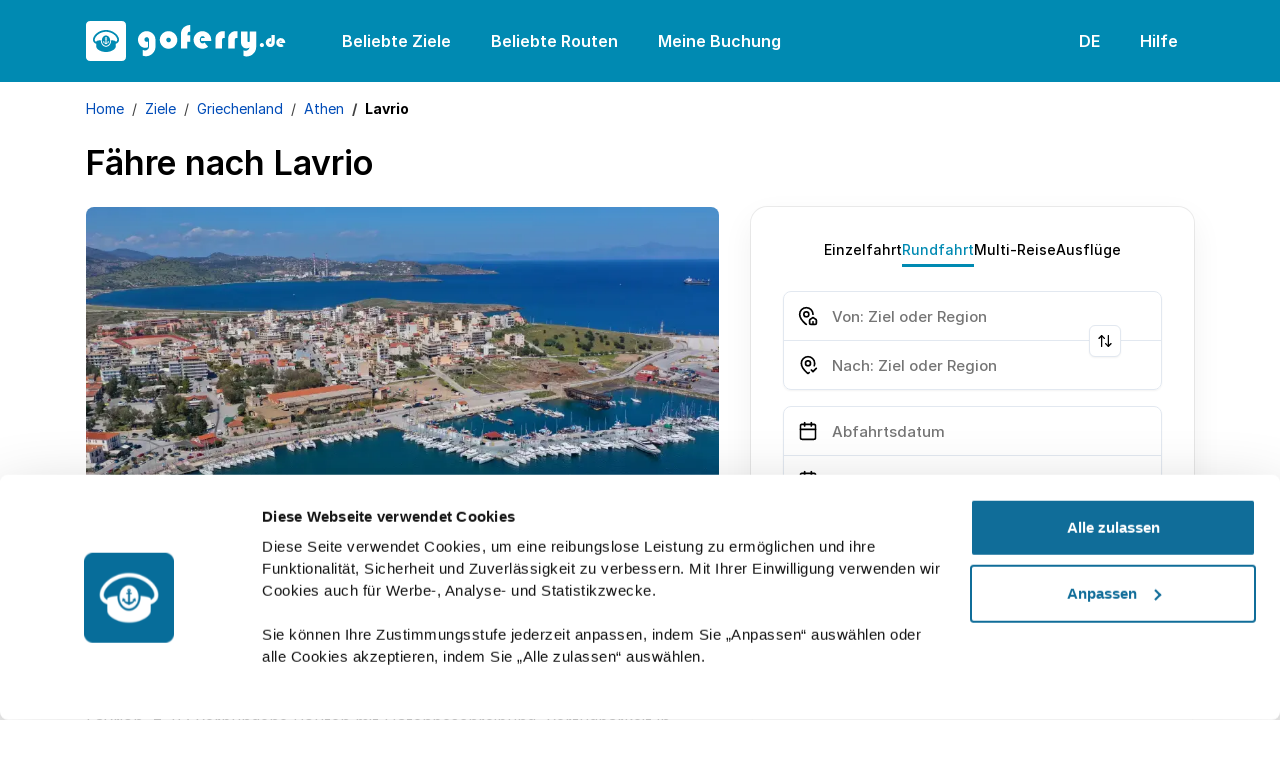

--- FILE ---
content_type: text/html; charset=utf-8
request_url: https://www.goferry.de/ziele/griechenland/athen/faehre-lavrio
body_size: 43057
content:

<!DOCTYPE html>
<html lang="de">
<head><script>(function(w,i,g){w[g]=w[g]||[];if(typeof w[g].push=='function')w[g].push(i)})
(window,'GTM-K9HDGH3','google_tags_first_party');</script><script>(function(w,d,s,l){w[l]=w[l]||[];(function(){w[l].push(arguments);})('set', 'developer_id.dYzg1YT', true);
		w[l].push({'gtm.start':new Date().getTime(),event:'gtm.js'});var f=d.getElementsByTagName(s)[0],
		j=d.createElement(s);j.async=true;j.src='/metrics/';
		f.parentNode.insertBefore(j,f);
		})(window,document,'script','dataLayer');</script>
    <link rel="preconnect" href="https://www.googletagmanager.com">
    <link rel="preconnect" href="https://www.google-analytics.com">

    
<meta charset="utf-8">
<meta http-equiv="X-UA-Compatible" content="IE=edge">
<meta name="viewport" content="width=device-width, initial-scale=1, maximum-scale=1">

<title>Fähre Lavrion | Fahrpläne, Preise und Verfügbarkeit | goFerry.de</title>


    <link rel="canonical" href="https://www.goferry.de/ziele/griechenland/athen/faehre-lavrio">

<meta name="description" content="Fahrpläne und Tarife für die Fähre von und nach Lavrion sowie Hinweise zur Buchung Ihres Fährtickets!">
<meta name="keywords" content="fähre nach lavrio">


<script type="application/ld&#x2B;json">
    [{"@id":"https://www.goferry.de/ziele/griechenland/athen/faehre-lavrio","headline":"Fähre Lavrion | Fahrpläne, Preise und Verfügbarkeit | goFerry.de","url":"https://www.goferry.de/ziele/griechenland/athen/faehre-lavrio","datePublished":"2023-08-22T07:15:23.7130000Z","dateModified":"2024-07-04T06:48:37.2030000Z","author":{"url":"https://www.goferry.de","@type":"Person","name":"goferry team"},"publisher":{"logo":{"@type":"ImageObject","url":"/media/kudll0th/luftbild-vom-hafen-von-lavrio.webp"},"@type":"Organization","name":"goferry"},"mainEntityOfPage":{"@type":"WebPage","@id":"https://www.goferry.de/ziele/griechenland/athen/faehre-lavrio"},"@context":"https://schema.org","@type":"Article","name":"Lavrio","image":"https://www.goferry.de/resources/img/goferry/favicons/favicon.ico","description":"Fahrpläne und Tarife für die Fähre von und nach Lavrion sowie Hinweise zur Buchung Ihres Fährtickets!"},{"itemListElement":[{"@type":"ListItem","position":1,"item":{"@id":"https://www.goferry.de/","name":"Home"}},{"@type":"ListItem","position":2,"item":{"@id":"https://www.goferry.de/ziele","name":"Ziele"}},{"@type":"ListItem","position":3,"item":{"@id":"https://www.goferry.de/ziele/griechenland","name":"Griechenland"}},{"@type":"ListItem","position":4,"item":{"@id":"https://www.goferry.de/ziele/griechenland/athen","name":"Athen"}}],"@context":"https://schema.org","@type":"BreadcrumbList","name":"Lavrio","image":"https://www.goferry.de/resources/img/goferry/favicons/favicon.ico","description":"Fahrpläne und Tarife für die Fähre von und nach Lavrion sowie Hinweise zur Buchung Ihres Fährtickets!"}]
</script>



<link rel="icon" type="image/x-icon" href="/resources/img/goferry/favicons/favicon.ico">
<link rel="shortcut icon" type="image/x-icon" href="/resources/img/goferry/favicons/favicon.ico">
<link rel="apple-touch-icon" sizes="57x57" href="/resources/img/goferry/favicons/apple-icon-57x57.png">
<link rel="apple-touch-icon" sizes="60x60" href="/resources/img/goferry/favicons/apple-icon-60x60.png">
<link rel="apple-touch-icon" sizes="72x72" href="/resources/img/goferry/favicons/apple-icon-72x72.png">
<link rel="apple-touch-icon" sizes="76x76" href="/resources/img/goferry/favicons/apple-icon-76x76.png">
<link rel="apple-touch-icon" sizes="114x114" href="/resources/img/goferry/favicons/apple-icon-114x114.png">
<link rel="apple-touch-icon" sizes="120x120" href="/resources/img/goferry/favicons/apple-icon-120x120.png">
<link rel="apple-touch-icon" sizes="144x144" href="/resources/img/goferry/favicons/apple-icon-144x144.png">
<link rel="apple-touch-icon" sizes="152x152" href="/resources/img/goferry/favicons/apple-icon-152x152.png">
<link rel="apple-touch-icon" sizes="180x180" href="/resources/img/goferry/favicons/apple-icon-180x180.png">
<link rel="icon" type="image/png" sizes="192x192" href="/resources/img/goferry/favicons/android-icon-192x192.png">
<link rel="icon" type="image/png" sizes="32x32" href="/resources/img/goferry/favicons/favicon-32x32.png">
<link rel="icon" type="image/png" sizes="96x96" href="/resources/img/goferry/favicons/favicon-96x96.png">
<link rel="icon" type="image/png" sizes="16x16" href="/resources/img/goferry/favicons/favicon-16x16.png">

<!-- Chrome, Firefox OS and Opera -->
<meta name="theme-color" content="#008AB2">
<!-- iOS Safari -->
<meta name="apple-mobile-web-app-status-bar-style" content="#008AB2">

<link rel="preload" as="image" fetchpriority="high" href="/resources/img/goferry/background/couple_new_v3.webp" />

<link rel="preload" as="font" type="font/woff2" crossorigin href="/resources/fonts/Inter-Regular.woff2">
<link rel="preload" as="font" type="font/woff2" crossorigin href="/resources/fonts/Inter-SemiBold.woff2">

<style>
    @font-face {font-family: "Inter"; font-style: normal; font-weight: 400; font-display: swap; src: url("/resources/fonts/Inter-Regular.woff2") format("woff2");}
    @font-face {font-family: "Inter"; font-style: italic; font-weight: 400; font-display: swap; src: url("/resources/fonts/Inter-Italic.woff2") format("woff2");}
    @font-face {font-family: "Inter"; font-style: normal; font-weight: 500; font-display: swap; src: url("/resources/fonts/Inter-Medium.woff2") format("woff2");}
    @font-face {font-family: "Inter"; font-style: italic; font-weight: 500; font-display: swap; src: url("/resources/fonts/Inter-MediumItalic.woff2") format("woff2");}
    @font-face {font-family: "Inter"; font-style: normal; font-weight: 600; font-display: swap; src: url("/resources/fonts/Inter-SemiBold.woff2") format("woff2");}
    @font-face {font-family: "Inter"; font-style: italic; font-weight: 600; font-display: swap; src: url("/resources/fonts/Inter-SemiBoldItalic.woff2") format("woff2");}
    @font-face {font-family: "Inter"; font-style: normal; font-weight: 700; font-display: swap; src: url("/resources/fonts/Inter-Bold.woff2") format("woff2");}
</style>

<link href="/sb/css-site-base.css.v202601301508" rel="stylesheet">

    <script src="/sb/js-site-app.js.v202601301508"></script> 
</head>
<body>
    <noscript><iframe src="https://www.googletagmanager.com/ns.html?id=GTM-K9HDGH3"
height="0" width="0" style="display:none;visibility:hidden"></iframe></noscript>

    
<header class="bg-secondary py-2">
    <nav class="navbar navbar-expand-xl">
        <div class="container">
            <a class="navbar-brand text-white pe-lg-4 me-lg-3" href="/" aria-label="goFerry's logo">
                    <svg width="200" height="40" viewBox="0 0 200 40" fill="currentColor" xmlns="http://www.w3.org/2000/svg">
                        <path d="M104.164 14.241V20.872H101.248V27.398H95V12.575C95 10.099 95.925 8.05001 97.777 6.43001C99.651 4.81001 101.781 4 104.164 4V10.631C102.984 10.654 102.22 11.001 101.873 11.672C101.526 12.32 101.352 13.188 101.352 14.276L104.164 14.241Z"></path>
                        <path d="M125.155 19.969H115.226C115.18 19.784 115.134 19.587 115.088 19.379C115.041 19.171 115.018 18.962 115.018 18.754C115.018 18.43 115.041 18.129 115.088 17.851C115.157 17.574 115.238 17.296 115.331 17.018L118.802 16.984C118.709 16.451 118.466 16.012 118.073 15.664C117.68 15.317 117.194 15.144 116.615 15.144C115.782 15.144 115.145 15.445 114.706 16.046C114.266 16.648 113.988 17.308 113.873 18.025C113.873 18.141 113.861 18.256 113.838 18.372C113.838 18.488 113.838 18.604 113.838 18.719C113.838 18.858 113.838 18.997 113.838 19.136C113.861 19.275 113.884 19.425 113.907 19.587C114.023 20.281 114.289 20.929 114.706 21.531C115.145 22.11 115.759 22.399 116.546 22.399C116.962 22.399 117.321 22.318 117.622 22.156C117.923 21.971 118.2 21.739 118.455 21.462L122.1 25.766C121.313 26.414 120.434 26.912 119.462 27.259C118.49 27.583 117.494 27.745 116.476 27.745C114 27.745 111.894 26.866 110.158 25.107C108.446 23.348 107.589 21.242 107.589 18.789C107.589 16.451 108.469 14.438 110.228 12.748C112.01 11.036 114.058 10.18 116.372 10.18C118.733 10.18 120.792 11.024 122.551 12.714C124.31 14.403 125.189 16.44 125.189 18.823C125.189 18.916 125.189 19.009 125.189 19.101C125.189 19.194 125.189 19.298 125.189 19.414C125.166 19.506 125.155 19.599 125.155 19.691C125.155 19.784 125.155 19.888 125.155 20.004V19.969Z"></path>
                        <path d="M138.815 10.353V17.157C138.769 17.157 138.723 17.146 138.677 17.122C138.63 17.099 138.596 17.088 138.572 17.088C138.434 17.018 138.295 16.972 138.156 16.949C138.04 16.926 137.901 16.914 137.739 16.914C137.161 16.914 136.721 17.122 136.42 17.539C136.142 17.956 136.004 18.43 136.004 18.962V27.398H129.547V17.227C129.547 15.329 130.264 13.686 131.699 12.297C133.157 10.885 134.835 10.18 136.733 10.18C137.08 10.18 137.427 10.203 137.774 10.249C138.121 10.272 138.468 10.318 138.815 10.388V10.353Z"></path>
                        <path d="M151.563 10.353V17.157C151.517 17.157 151.471 17.146 151.424 17.122C151.378 17.099 151.343 17.088 151.32 17.088C151.181 17.018 151.043 16.972 150.904 16.949C150.788 16.926 150.649 16.914 150.487 16.914C149.909 16.914 149.469 17.122 149.168 17.539C148.89 17.956 148.751 18.43 148.751 18.962V27.398H142.295V17.227C142.295 15.329 143.012 13.686 144.447 12.297C145.905 10.885 147.583 10.18 149.48 10.18C149.828 10.18 150.175 10.203 150.522 10.249C150.869 10.272 151.216 10.318 151.563 10.388V10.353Z"></path>
                        <path d="M157.436 34.792V29.272C157.76 29.411 158.096 29.539 158.443 29.654C158.79 29.77 159.149 29.828 159.519 29.828C160.537 29.828 161.417 29.481 162.157 28.786C162.898 28.092 163.396 27.294 163.65 26.391C163.164 26.669 162.643 26.912 162.088 27.12C161.556 27.305 161.012 27.398 160.456 27.398C158.906 27.398 157.61 26.808 156.568 25.627C155.55 24.424 155.041 23.082 155.041 21.601V10.492H161.394V19.552C161.394 19.946 161.486 20.305 161.671 20.629C161.857 20.953 162.169 21.115 162.609 21.115C163.118 21.115 163.442 20.941 163.581 20.594C163.72 20.247 163.789 19.865 163.789 19.448V10.492H170.176V25.801C170.176 28.462 169.251 30.73 167.399 32.605C165.571 34.503 163.315 35.452 160.63 35.452C160.075 35.452 159.531 35.394 158.998 35.278C158.466 35.185 157.945 35.023 157.436 34.792Z"></path>
                        <path d="M61.963 20.42V26.252C61.5233 26.437 61.0836 26.576 60.6439 26.669C60.2273 26.738 59.7876 26.773 59.3247 26.773C57.0567 26.773 55.2632 25.94 53.944 24.274C52.648 22.607 52 20.721 52 18.615C52 16.324 52.8679 14.345 54.6036 12.679C56.3393 11.013 58.3296 10.18 60.5745 10.18C62.9813 10.18 65.0642 11.024 66.823 12.714C68.5819 14.38 69.4613 16.428 69.4613 18.858V25.766C69.4613 28.335 68.5125 30.557 66.6147 32.431C64.717 34.306 62.4953 35.243 59.9496 35.243C59.4173 35.243 58.885 35.185 58.3528 35.07C57.8436 34.954 57.3229 34.804 56.7906 34.618V28.856C57.1377 29.041 57.4965 29.191 57.8667 29.307C58.2602 29.446 58.6536 29.515 59.047 29.515C60.0885 29.515 61.0026 29.157 61.7895 28.439C62.5995 27.745 63.0045 26.866 63.0045 25.801V18.823C63.0045 18.129 62.8193 17.516 62.449 16.984C62.1019 16.451 61.5233 16.185 60.7133 16.185C60.1116 16.185 59.5793 16.428 59.1165 16.914C58.6536 17.377 58.4222 17.909 58.4222 18.511C58.4222 19.159 58.642 19.714 59.0817 20.177C59.5215 20.617 60.0653 20.837 60.7133 20.837C60.8753 20.837 61.0142 20.825 61.1299 20.802C61.2687 20.756 61.4076 20.71 61.5465 20.663C61.6159 20.64 61.6853 20.617 61.7547 20.594C61.8242 20.548 61.8936 20.501 61.963 20.455V20.42Z"></path>
                        <path d="M73.7983 18.858C73.7983 16.498 74.6546 14.461 76.3671 12.748C78.0797 11.036 80.1163 10.18 82.4768 10.18C84.8837 10.18 86.9547 11.047 88.6907 12.783C90.4267 14.496 91.2947 16.555 91.2947 18.962C91.2947 21.346 90.4267 23.406 88.6907 25.141C86.9547 26.877 84.8837 27.745 82.4768 27.745C80.07 27.745 78.0218 26.866 76.3324 25.107C74.643 23.325 73.7983 21.253 73.7983 18.893V18.858ZM80.2551 18.823C80.2551 19.495 80.475 20.085 80.9147 20.594C81.3544 21.08 81.8983 21.323 82.5463 21.323C83.1943 21.323 83.7497 21.103 84.2127 20.663C84.6987 20.2 84.9417 19.645 84.9417 18.997C84.9417 18.326 84.6987 17.77 84.2127 17.331C83.7267 16.868 83.1596 16.636 82.5116 16.636C81.9098 16.636 81.3776 16.856 80.9147 17.296C80.475 17.736 80.2551 18.256 80.2551 18.858V18.823Z"></path>
                        <path d="M20.7123 16.7111C20.7123 16.5039 20.5597 16.224 20.3867 16.1153C20.1832 15.9857 19.8169 15.9857 19.6134 16.1153C19.2725 16.3279 19.2012 16.8303 19.4607 17.1823C19.5574 17.3118 19.593 17.4206 19.593 17.5911C19.593 17.819 19.588 17.8294 19.4455 17.8294C19.3641 17.8294 19.2419 17.8087 19.1758 17.783C18.9164 17.6846 18.6569 17.9645 18.784 18.2077C18.8756 18.3837 18.9367 18.4045 19.2776 18.3684L19.593 18.3373V21.8738L19.3539 21.8377C19.0283 21.7913 18.6059 21.6409 18.4076 21.501C18.2142 21.3666 17.9649 21.1386 17.9649 21.0971C17.9649 21.0763 18.0616 21.0714 18.1837 21.0818C18.4177 21.1026 18.55 21.0146 18.4991 20.8746C18.4839 20.8386 18.2091 20.6418 17.8835 20.4499C17.3849 20.1443 17.2883 20.1028 17.2272 20.1651C17.1559 20.2427 16.9474 21.2058 16.9474 21.465C16.9474 21.6978 17.0847 21.7082 17.2832 21.4906L17.4561 21.3042L17.6037 21.5218C17.9955 22.1017 18.6925 22.6456 19.3081 22.8528C19.4963 22.9151 19.6897 23.0239 19.7711 23.1119C19.8525 23.1999 19.9543 23.2671 20.0001 23.2671C20.0458 23.2671 20.1476 23.1999 20.229 23.1119C20.3104 23.0239 20.5037 22.9151 20.692 22.8528C21.3076 22.6456 22.0046 22.1017 22.3964 21.5218L22.5439 21.3042L22.7169 21.4906C22.9154 21.7082 23.0527 21.6978 23.0527 21.465C23.0527 21.2058 22.8441 20.2427 22.7729 20.1651C22.7118 20.1028 22.6203 20.1394 22.1166 20.4499C21.7909 20.6467 21.5162 20.8386 21.5009 20.8795C21.4501 21.0146 21.5824 21.1026 21.8164 21.0818C21.9385 21.0714 22.0352 21.0763 22.0352 21.0971C22.0352 21.1386 21.7859 21.3666 21.5925 21.501C21.3941 21.6409 20.9718 21.7913 20.6513 21.8377L20.4071 21.8738V18.3373L20.7276 18.3684C21.0634 18.4045 21.1244 18.3837 21.216 18.2077C21.3432 17.9645 21.0837 17.6846 20.8243 17.783C20.7581 17.8087 20.636 17.8294 20.5546 17.8294C20.4122 17.8294 20.4071 17.8245 20.4071 17.5758C20.4071 17.4047 20.4325 17.3014 20.4935 17.255C20.6004 17.1615 20.7123 16.8871 20.7123 16.7111Z"></path>
                        <path fill-rule="evenodd" clip-rule="evenodd" d="M30.7404 16.8199C29.3209 13.8786 25.6017 11.4445 21.7044 10.9159C21.1041 10.8334 19.5828 10.7766 19.1351 10.8175C16.8506 11.0351 14.9478 11.6621 13.1264 12.7853C10.6741 14.2978 8.91879 16.5919 8.77632 18.4766C8.7407 18.9429 8.79666 19.3004 8.96963 19.6781C9.11212 19.994 9.7125 20.6106 10.0686 20.797L10.3332 20.9418V20.6626C10.3332 20.3099 10.44 20.1651 10.8165 19.9787C11.4067 19.6939 12.6277 19.4092 13.8946 19.2539C14.2712 19.2124 14.6426 19.1604 14.724 19.15L14.8613 19.1244V19.6835C14.8664 21.2474 15.3548 22.6817 16.291 23.8575C17.2577 25.0742 18.5856 25.7531 20 25.7531C22.8186 25.7531 25.1336 23.0184 25.1387 19.6835V19.1244L25.2812 19.15L25.3062 19.1534C25.4193 19.169 25.7602 19.2159 26.1054 19.2539C26.8787 19.3523 28.11 19.59 28.5883 19.7459C29.0309 19.8852 29.4532 20.1083 29.5702 20.2531C29.6363 20.3466 29.6669 20.4658 29.6669 20.6626V20.9418L29.9365 20.797C30.2876 20.6106 30.888 19.994 31.0304 19.6781C31.3814 18.9068 31.2848 17.9541 30.7404 16.8199ZM16.0112 18.0005C16.4691 16.1929 17.7461 14.8362 19.3081 14.4891C21.3076 14.0442 23.3784 15.5976 23.9889 18.0005C24.8589 21.3977 22.8645 24.7845 20.0001 24.7845C19.1504 24.7845 18.3872 24.5046 17.6851 23.9406C16.1079 22.6615 15.4312 20.2635 16.0112 18.0005Z"></path>
                        <path fill-rule="evenodd" clip-rule="evenodd" d="M4 0H36C38.2091 0 40 1.79086 40 4V36C40 38.2091 38.2091 40 36 40H4C1.79086 40 0 38.2091 0 36V4C0 1.79086 1.79086 0 4 0ZM8.23189 14.981C10.3688 11.6877 14.5662 9.35757 18.957 9.02573C19.6947 8.9689 21.0379 9.01044 21.8316 9.10886C24.7622 9.48163 27.5809 10.7454 29.7432 12.6564C31.4221 14.1426 32.5007 15.8256 32.9027 17.5966C33.035 18.1662 33.0299 19.2643 32.9027 19.7716C32.5568 21.1178 31.6358 22.081 30.0383 22.7599L29.6669 22.9151V24.3958C29.6669 25.2141 29.6465 26.0171 29.616 26.1772C29.326 27.9953 26.431 29.9839 23.0425 30.6934C21.0939 31.1022 18.9061 31.1022 16.9575 30.6934C13.569 29.9839 10.6741 27.9953 10.384 26.1772C10.3535 26.0171 10.3332 25.2141 10.3332 24.3958V22.9151L9.96686 22.7599C8.36415 22.081 7.44327 21.1178 7.09732 19.7716C6.97009 19.2643 6.96506 18.1662 7.09732 17.5966C7.311 16.6591 7.6468 15.8873 8.23189 14.981Z"></path>
                        <path d="M19.8423 16.6176C19.7558 16.7264 19.8423 16.8718 20 16.8718C20.1577 16.8718 20.2442 16.7264 20.1577 16.6176C20.117 16.5711 20.0509 16.5351 20 16.5351C19.9491 16.5351 19.8829 16.5711 19.8423 16.6176Z" fill="white"></path>
                        <path d="M173.819 24.1035C173.819 23.5671 174.016 23.0902 174.409 22.6729C174.803 22.2438 175.273 22.0292 175.822 22.0292C176.406 22.0292 176.907 22.2318 177.324 22.6372C177.753 23.0425 177.968 23.5373 177.968 24.1214C177.968 24.6936 177.759 25.1765 177.342 25.5699C176.925 25.9633 176.436 26.16 175.875 26.16C175.315 26.16 174.832 25.9633 174.427 25.5699C174.022 25.1645 173.819 24.6817 173.819 24.1214V24.1035Z"></path>
                        <path d="M185.584 14H188.785V21.2602C188.785 22.5835 188.38 23.722 187.569 24.6758C186.771 25.6295 185.68 26.1064 184.297 26.1064C182.985 26.1064 181.901 25.6533 181.042 24.7473C180.184 23.8413 179.755 22.7445 179.755 21.4569C179.755 20.2767 180.208 19.2515 181.114 18.3812C182.032 17.499 183.069 17.0579 184.225 17.0579C184.368 17.0579 184.511 17.0638 184.654 17.0758C184.798 17.0877 184.947 17.1056 185.102 17.1294V20.7238C184.994 20.6642 184.881 20.6165 184.762 20.5807C184.654 20.533 184.535 20.5032 184.404 20.4913C184.082 20.4913 183.802 20.5986 183.564 20.8132C183.337 21.0158 183.206 21.2781 183.17 21.6C183.17 21.9457 183.278 22.2497 183.492 22.512C183.707 22.7743 183.999 22.9054 184.368 22.9054C184.786 22.9054 185.09 22.7564 185.28 22.4584C185.483 22.1603 185.584 21.8265 185.584 21.4569V14Z"></path>
                        <path d="M199.246 22.1007H194.131C194.108 22.0053 194.084 21.904 194.06 21.7967C194.036 21.6894 194.024 21.5821 194.024 21.4748C194.024 21.3079 194.036 21.1529 194.06 21.0099C194.096 20.8668 194.137 20.7238 194.185 20.5807L195.973 20.5628C195.926 20.2886 195.8 20.0621 195.598 19.8833C195.395 19.7045 195.145 19.6151 194.847 19.6151C194.418 19.6151 194.09 19.77 193.863 20.08C193.637 20.39 193.494 20.7297 193.434 21.0993C193.434 21.1589 193.428 21.2185 193.416 21.2781C193.416 21.3377 193.416 21.3973 193.416 21.4569C193.416 21.5285 193.416 21.6 193.416 21.6715C193.428 21.7431 193.44 21.8205 193.452 21.904C193.511 22.2616 193.649 22.5955 193.863 22.9054C194.09 23.2035 194.406 23.3525 194.811 23.3525C195.026 23.3525 195.21 23.3107 195.365 23.2273C195.52 23.1319 195.663 23.0127 195.794 22.8696L197.672 25.0871C197.267 25.4209 196.814 25.6772 196.313 25.856C195.812 26.0229 195.3 26.1064 194.775 26.1064C193.5 26.1064 192.415 25.6533 191.521 24.7473C190.638 23.8413 190.197 22.7564 190.197 21.4927C190.197 20.2886 190.65 19.2515 191.556 18.3812C192.474 17.499 193.529 17.0579 194.722 17.0579C195.938 17.0579 196.999 17.493 197.905 18.3633C198.811 19.2336 199.264 20.2827 199.264 21.5106C199.264 21.5583 199.264 21.606 199.264 21.6536C199.264 21.7013 199.264 21.755 199.264 21.8146C199.252 21.8623 199.246 21.91 199.246 21.9576C199.246 22.0053 199.246 22.059 199.246 22.1186V22.1007Z"></path>
                    </svg>
            </a>
            <button class="navbar-toggler bg-transparent p-2" type="button" data-bs-toggle="offcanvas" data-bs-target="#navbarSupportedContent" aria-controls="navbarSupportedContent" aria-expanded="false" aria-label="Toggle navigation">
                <svg xmlns="http://www.w3.org/2000/svg" viewBox="0 0 24 24" width="24" height="24"><path d="M3 4H21V6H3V4ZM3 11H21V13H3V11ZM3 18H21V20H3V18Z" fill="rgba(255,255,255,1)"></path></svg>
            </button>
            <div class="collapse navbar-collapse">
                <ul class="navbar-nav nav-pills me-auto mb-2 mb-lg-0">
                        <li class="nav-item me-lg-2">
                            <a class="nav-link navLink_0" href="/beliebte-ziele">Beliebte Ziele</a>
                        </li>
                        <li class="nav-item me-lg-2">
                            <a class="nav-link navLink_1" href="/beliebte-routen">Beliebte Routen</a>
                        </li>
                    <li class="nav-item dropdown">
                        <a class="nav-link" href="javascript:void(0);" role="button" data-bs-toggle="dropdown" aria-expanded="false">
                            Meine Buchung
                        </a>
                        <ul class="dropdown-menu">
                                <li>
                                    <a class="dropdown-item" href="https://www.goferry.de/bookingengine/booking-management/">Buchung finden</a>
                                </li>
                                <li>
                                    <a class="dropdown-item" href="https://www.goferry.de/bookingengine/offer-management/">Angebot finden</a>
                                </li>
                        </ul>
                    </li>
                </ul>
                <ul class="navbar-nav nav-pills">
                    <li class="nav-item dropdown me-lg-2">
                        <a class="nav-link" href="javascript:void(0);" role="button" data-bs-toggle="dropdown" aria-expanded="false">
DE                        </a>
                        <ul class="dropdown-menu dropdown-menu-end" style="z-index: 10004 !important;">
                                            <li>
                                                <a class="dropdown-item" href="https://www.go-ferry.com">English</a>
                                            </li>
                                            <li>
                                                <a class="dropdown-item active" href="https://www.goferry.de">Deutsch</a>
                                            </li>
                                            <li>
                                                <a class="dropdown-item" href="https://www.goferry.gr">Ελληνικά</a>
                                            </li>
                                            <li>
                                                <a class="dropdown-item" href="https://www.go-ferry.fr">Français</a>
                                            </li>
                        </ul>
                    </li>
                    <li class="nav-item dropdown">
                        <a class="nav-link" href="javascript:void(0);" role="button" data-bs-toggle="dropdown" aria-expanded="false">
                            Hilfe
                        </a>
                        <ul class="dropdown-menu dropdown-menu-end pt-0" style="z-index: 10004 !important;">
                            <li>
                                <p class="mb-0 px-3 py-3">
                                    <strong>Montag</strong> bis <strong>Samstag</strong><br><strong>08:00</strong> - <strong>17:30</strong> (EET/EEST)
                                </p>
                            </li>
                            <li><hr class="dropdown-divider mt-0"></li>
                                        <li>
                                            <a class="dropdown-item d-flex align-items-center" href="tel:&#x2B;49(0)22159988995">
                                                <svg class="me-2" width="24" height="24" viewBox="0 0 24 24" fill="none" xmlns="http://www.w3.org/2000/svg">
                                                    <path d="M19.95 21C17.8667 21 15.8083 20.5458 13.775 19.6375C11.7417 18.7292 9.89167 17.4417 8.225 15.775C6.55833 14.1083 5.27083 12.2583 4.3625 10.225C3.45417 8.19167 3 6.13333 3 4.05C3 3.75 3.1 3.5 3.3 3.3C3.5 3.1 3.75 3 4.05 3H8.1C8.33333 3 8.54167 3.07917 8.725 3.2375C8.90833 3.39583 9.01667 3.58333 9.05 3.8L9.7 7.3C9.73333 7.56667 9.725 7.79167 9.675 7.975C9.625 8.15833 9.53333 8.31667 9.4 8.45L6.975 10.9C7.30833 11.5167 7.70417 12.1125 8.1625 12.6875C8.62083 13.2625 9.125 13.8167 9.675 14.35C10.1917 14.8667 10.7333 15.3458 11.3 15.7875C11.8667 16.2292 12.4667 16.6333 13.1 17L15.45 14.65C15.6 14.5 15.7958 14.3875 16.0375 14.3125C16.2792 14.2375 16.5167 14.2167 16.75 14.25L20.2 14.95C20.4333 15.0167 20.625 15.1375 20.775 15.3125C20.925 15.4875 21 15.6833 21 15.9V19.95C21 20.25 20.9 20.5 20.7 20.7C20.5 20.9 20.25 21 19.95 21ZM6.025 9L7.675 7.35L7.25 5H5.025C5.10833 5.68333 5.225 6.35833 5.375 7.025C5.525 7.69167 5.74167 8.35 6.025 9ZM14.975 17.95C15.625 18.2333 16.2875 18.4583 16.9625 18.625C17.6375 18.7917 18.3167 18.9 19 18.95V16.75L16.65 16.275L14.975 17.95Z" fill="black" />
                                                </svg>
                                                <span class="me-auto">
                                                    &#x2B;49 (0) 221 599 889 95
                                                </span>
                                                <span class="ms-3">
                                                    <svg width='30' height='20' viewBox='0 0 30 20' fill='none'><path d='M27.7532 0H2.24678C1.00588 0 0 1.02353 0 2.2862V6.66667H30V2.2862C30 1.02353 28.9941 0 27.7532 0Z' fill='#464655'></path><path d='M0 17.7138C0 18.9764 1.00588 20 2.24678 20H27.7532C28.9941 20 30 18.9765 30 17.7138V13.3333H0V17.7138Z' fill='#FFE15A'></path><path d='M30 6.66656H0V13.3329H30V6.66656Z' fill='#FF4B55'></path></svg>
                                                </span>
                                            </a>
                                        </li>
                                        <li>
                                            <a class="dropdown-item d-flex align-items-center" href="tel:&#x2B;302118008990">
                                                <svg class="me-2" width="24" height="24" viewBox="0 0 24 24" fill="none" xmlns="http://www.w3.org/2000/svg">
                                                    <path d="M19.95 21C17.8667 21 15.8083 20.5458 13.775 19.6375C11.7417 18.7292 9.89167 17.4417 8.225 15.775C6.55833 14.1083 5.27083 12.2583 4.3625 10.225C3.45417 8.19167 3 6.13333 3 4.05C3 3.75 3.1 3.5 3.3 3.3C3.5 3.1 3.75 3 4.05 3H8.1C8.33333 3 8.54167 3.07917 8.725 3.2375C8.90833 3.39583 9.01667 3.58333 9.05 3.8L9.7 7.3C9.73333 7.56667 9.725 7.79167 9.675 7.975C9.625 8.15833 9.53333 8.31667 9.4 8.45L6.975 10.9C7.30833 11.5167 7.70417 12.1125 8.1625 12.6875C8.62083 13.2625 9.125 13.8167 9.675 14.35C10.1917 14.8667 10.7333 15.3458 11.3 15.7875C11.8667 16.2292 12.4667 16.6333 13.1 17L15.45 14.65C15.6 14.5 15.7958 14.3875 16.0375 14.3125C16.2792 14.2375 16.5167 14.2167 16.75 14.25L20.2 14.95C20.4333 15.0167 20.625 15.1375 20.775 15.3125C20.925 15.4875 21 15.6833 21 15.9V19.95C21 20.25 20.9 20.5 20.7 20.7C20.5 20.9 20.25 21 19.95 21ZM6.025 9L7.675 7.35L7.25 5H5.025C5.10833 5.68333 5.225 6.35833 5.375 7.025C5.525 7.69167 5.74167 8.35 6.025 9ZM14.975 17.95C15.625 18.2333 16.2875 18.4583 16.9625 18.625C17.6375 18.7917 18.3167 18.9 19 18.95V16.75L16.65 16.275L14.975 17.95Z" fill="black" />
                                                </svg>
                                                <span class="me-auto">
                                                    &#x2B;30 211 800 8990
                                                </span>
                                                <span class="ms-3">
                                                    <svg width='30' height='20' viewBox='0 0 30 20' fill='none'><path d='M27.8 0H2.2C1 0 0 1 0 2.3v15.4C0 19 1 20 2.2 20h25.6c1.2 0 2.2-1 2.2-2.3V2.3C30 1 29 0 27.8 0z' fill='#41479B'/><path d='M30 2c-.2-1.2-1.1-2-2.2-2h-.6l-9.6 6.4V0h-5.2v6.4L2.8 0h-.6C1.2 0 .2.8 0 2l8.2 5.4H0v5.2h8.2L0 18.1C.2 19 1.1 20 2.2 20h.6l9.6-6.4V20h5.2v-6.4l9.6 6.4h.6c1 0 2-.8 2.2-2l-8.2-5.4H30V7.4h-8.2L30 1.9z' fill='#F5F5F5'/><path d='M16.6 0h-3.2v8.4H0v3.2h13.4V20h3.2v-8.4H30V8.4H16.6V0z' fill='#FF4B55'/><path d='m1.5 19.9 10.9-7.3h-2L.6 19.2l1 .7zM20.3 12.6h-1.9l10.6 7c.3-.2.5-.4.7-.8l-9.4-6.2zM.2 1.3l9.3 6h1.9L.9.6C.6.7.4.9.2 1.3zM19.5 7.4l10-6.6-1-.7-11 7.3h2z' fill='#FF4B55'/></svg>
                                                </span>
                                            </a>
                                        </li>
                                        <li>
                                            <a class="dropdown-item d-flex align-items-center" href="tel:&#x2B;302118008990">
                                                <svg class="me-2" width="24" height="24" viewBox="0 0 24 24" fill="none" xmlns="http://www.w3.org/2000/svg">
                                                    <path d="M19.95 21C17.8667 21 15.8083 20.5458 13.775 19.6375C11.7417 18.7292 9.89167 17.4417 8.225 15.775C6.55833 14.1083 5.27083 12.2583 4.3625 10.225C3.45417 8.19167 3 6.13333 3 4.05C3 3.75 3.1 3.5 3.3 3.3C3.5 3.1 3.75 3 4.05 3H8.1C8.33333 3 8.54167 3.07917 8.725 3.2375C8.90833 3.39583 9.01667 3.58333 9.05 3.8L9.7 7.3C9.73333 7.56667 9.725 7.79167 9.675 7.975C9.625 8.15833 9.53333 8.31667 9.4 8.45L6.975 10.9C7.30833 11.5167 7.70417 12.1125 8.1625 12.6875C8.62083 13.2625 9.125 13.8167 9.675 14.35C10.1917 14.8667 10.7333 15.3458 11.3 15.7875C11.8667 16.2292 12.4667 16.6333 13.1 17L15.45 14.65C15.6 14.5 15.7958 14.3875 16.0375 14.3125C16.2792 14.2375 16.5167 14.2167 16.75 14.25L20.2 14.95C20.4333 15.0167 20.625 15.1375 20.775 15.3125C20.925 15.4875 21 15.6833 21 15.9V19.95C21 20.25 20.9 20.5 20.7 20.7C20.5 20.9 20.25 21 19.95 21ZM6.025 9L7.675 7.35L7.25 5H5.025C5.10833 5.68333 5.225 6.35833 5.375 7.025C5.525 7.69167 5.74167 8.35 6.025 9ZM14.975 17.95C15.625 18.2333 16.2875 18.4583 16.9625 18.625C17.6375 18.7917 18.3167 18.9 19 18.95V16.75L16.65 16.275L14.975 17.95Z" fill="black" />
                                                </svg>
                                                <span class="me-auto">
                                                    &#x2B;30 211 800 8990
                                                </span>
                                                <span class="ms-3">
                                                    <svg width='30' height='20' viewBox='0 0 30 20' fill='none'><path d='M29.9766 2.22288C29.9415 0.989273 28.952 0 27.7342 0H2.24239C1.00703 0.00595948 0 1.02503 0 2.28844V17.7116C0 17.7354 0 17.7533 0 17.7771C0.0058548 18.087 0.0761124 18.379 0.193208 18.6412C0.204918 18.677 0.222482 18.7068 0.240047 18.7366C0.257611 18.7664 0.269321 18.7962 0.286885 18.8319C0.286885 18.8319 0.286885 18.8319 0.286885 18.8379C0.30445 18.8677 0.322014 18.8975 0.339578 18.9273C0.339578 18.9273 0.339578 18.9333 0.345433 18.9333C0.362998 18.9631 0.380562 18.9869 0.398126 19.0167L0.403981 19.0226C0.421546 19.0524 0.43911 19.0763 0.462529 19.1001C0.462529 19.1061 0.468384 19.1061 0.468384 19.112C0.485948 19.1359 0.509368 19.1597 0.526932 19.1836C0.532787 19.1895 0.532787 19.1895 0.538642 19.1955C0.556206 19.2193 0.579625 19.2431 0.59719 19.267C0.603044 19.2729 0.603044 19.2729 0.608899 19.2789C0.626464 19.3027 0.649883 19.3206 0.673302 19.3445C0.679157 19.3504 0.685012 19.3564 0.685012 19.3564C0.708431 19.3743 0.725995 19.3981 0.749415 19.416C0.755269 19.4219 0.761124 19.4279 0.766979 19.4338C0.790398 19.4517 0.807962 19.4696 0.831382 19.4875C0.837236 19.4934 0.843091 19.4994 0.854801 19.5054C0.87822 19.5232 0.895784 19.5411 0.919204 19.553C0.925058 19.559 0.936768 19.565 0.942623 19.5709C0.966042 19.5888 0.983607 19.6007 1.00703 19.6126C1.01874 19.6186 1.02459 19.6246 1.0363 19.6305C1.05972 19.6424 1.07728 19.6603 1.1007 19.6722C1.11241 19.6782 1.12412 19.6841 1.12998 19.6901C1.14754 19.702 1.17096 19.7139 1.18852 19.7259C1.20023 19.7318 1.21194 19.7378 1.22365 19.7437C1.24122 19.7557 1.26464 19.7676 1.2822 19.7735C1.29391 19.7795 1.30562 19.7855 1.32318 19.7914C1.34075 19.8033 1.36417 19.8093 1.38173 19.8212C1.39344 19.8272 1.41101 19.8331 1.42272 19.8391C1.44028 19.8451 1.4637 19.857 1.48126 19.8629C1.49883 19.8689 1.51054 19.8749 1.5281 19.8808C1.54567 19.8868 1.56323 19.8927 1.58665 19.8987C1.60422 19.9046 1.62178 19.9106 1.63934 19.9106C1.65691 19.9166 1.67447 19.9225 1.69204 19.9285C1.7096 19.9344 1.72717 19.9344 1.74473 19.9404C1.7623 19.9464 1.77986 19.9464 1.79742 19.9523C1.81499 19.9583 1.83841 19.9583 1.85597 19.9642C1.87354 19.9702 1.8911 19.9702 1.90866 19.9762C1.93208 19.9821 1.94965 19.9821 1.97307 19.9821C1.99063 19.9821 2.00234 19.9881 2.01991 19.9881C2.04333 19.9881 2.06674 19.994 2.09602 19.994C2.10773 19.994 2.11944 19.994 2.137 20C2.17213 20 2.21311 20 2.2541 20H27.74C27.781 20 27.8162 20 27.8571 20C27.8689 20 27.8806 20 27.8981 19.994C27.9215 19.994 27.945 19.9881 27.9742 19.9881C27.9918 19.9881 28.0035 19.9821 28.0211 19.9821C28.0445 19.9821 28.0621 19.9762 28.0855 19.9762C28.103 19.9762 28.1206 19.9702 28.1382 19.9642C28.1557 19.9583 28.1792 19.9583 28.1967 19.9523C28.2143 19.9464 28.2318 19.9464 28.2494 19.9404C28.267 19.9344 28.2845 19.9344 28.3021 19.9285C28.3197 19.9225 28.3372 19.9166 28.3548 19.9106C28.3724 19.9046 28.3899 19.8987 28.4075 19.8987C28.4251 19.8927 28.4426 19.8868 28.466 19.8808C28.4836 19.8749 28.4953 19.8689 28.5129 19.8629C28.5304 19.857 28.5539 19.8451 28.5714 19.8391C28.5831 19.8331 28.6007 19.8272 28.6124 19.8212C28.63 19.8153 28.6534 19.8033 28.671 19.7914C28.6827 19.7855 28.6944 19.7795 28.7119 19.7735C28.7295 19.7616 28.7529 19.7557 28.7705 19.7437C28.7822 19.7378 28.7939 19.7318 28.8056 19.7259C28.829 19.7139 28.8466 19.702 28.8642 19.6901C28.8759 19.6841 28.8876 19.6782 28.8934 19.6722C28.9169 19.6603 28.9344 19.6484 28.9578 19.6305C28.9696 19.6246 28.9754 19.6186 28.9871 19.6126C29.0105 19.6007 29.0281 19.5828 29.0515 19.5709C29.0574 19.565 29.0691 19.559 29.0749 19.553C29.0984 19.5352 29.1159 19.5232 29.1393 19.5054C29.1452 19.4994 29.1511 19.4934 29.1628 19.4875C29.1862 19.4696 29.2037 19.4517 29.2272 19.4338C29.233 19.4279 29.2389 19.4219 29.2447 19.416C29.2681 19.3981 29.2857 19.3743 29.3091 19.3564C29.315 19.3504 29.3208 19.3445 29.3267 19.3445C29.3501 19.3206 29.3677 19.3027 29.3911 19.2789C29.397 19.2729 29.397 19.2729 29.4028 19.267C29.4262 19.2431 29.4438 19.2193 29.4614 19.1955C29.4672 19.1895 29.4672 19.1895 29.4731 19.1836C29.4906 19.1597 29.514 19.1359 29.5316 19.112C29.5316 19.1061 29.5375 19.1061 29.5375 19.1001C29.555 19.0763 29.5785 19.0465 29.596 19.0226L29.6019 19.0167C29.6194 18.9869 29.637 18.9631 29.6546 18.9333C29.6546 18.9333 29.6546 18.9273 29.6604 18.9273C29.678 18.8975 29.6955 18.8677 29.7131 18.8379C29.7131 18.8379 29.7131 18.8379 29.7131 18.8319C29.7307 18.8021 29.7482 18.7723 29.76 18.7366C29.7775 18.7068 29.7892 18.671 29.8068 18.6412C29.9239 18.3731 29.9941 18.081 30 17.7771C30 17.7533 30 17.7354 30 17.7116V2.28844C29.9766 2.27056 29.9766 2.24672 29.9766 2.22288Z' fill='#F5F5F5'></path><path d='M0 13.3313H29.9766V15.5542H0V13.3313ZM0.193208 18.6412C0.204918 18.677 0.222482 18.7068 0.240047 18.7366C0.257611 18.7664 0.269321 18.7962 0.286885 18.8319C0.286885 18.8319 0.286885 18.8319 0.286885 18.8379C0.30445 18.8677 0.322014 18.8975 0.339578 18.9273C0.339578 18.9273 0.339578 18.9333 0.345433 18.9333C0.362998 18.9631 0.380562 18.9869 0.398126 19.0167L0.403981 19.0226C0.421546 19.0524 0.43911 19.0763 0.462529 19.1001C0.462529 19.1061 0.468384 19.1061 0.468384 19.112C0.485948 19.1359 0.509368 19.1597 0.526932 19.1836C0.532787 19.1895 0.532787 19.1895 0.538642 19.1955C0.556206 19.2193 0.579625 19.2431 0.59719 19.267C0.603044 19.2729 0.603044 19.2729 0.608899 19.2789C0.626464 19.3027 0.649883 19.3206 0.673302 19.3445C0.679157 19.3504 0.685012 19.3564 0.685012 19.3564C0.708431 19.3743 0.725995 19.3981 0.749415 19.416C0.755269 19.4219 0.761124 19.4279 0.766979 19.4338C0.790398 19.4517 0.807962 19.4696 0.831382 19.4875C0.837236 19.4934 0.843091 19.4994 0.854801 19.5054C0.87822 19.5232 0.895784 19.5411 0.919204 19.553C0.925058 19.559 0.936768 19.565 0.942623 19.5709C0.966042 19.5888 0.983607 19.6007 1.00703 19.6126C1.01874 19.6186 1.02459 19.6246 1.0363 19.6305C1.05972 19.6424 1.07728 19.6603 1.1007 19.6722C1.11241 19.6782 1.12412 19.6841 1.12998 19.6901C1.14754 19.702 1.17096 19.7139 1.18852 19.7259C1.20023 19.7318 1.21194 19.7378 1.22365 19.7437C1.24122 19.7557 1.26464 19.7676 1.2822 19.7735C1.29391 19.7795 1.30562 19.7855 1.32318 19.7914C1.34075 19.8033 1.36417 19.8093 1.38173 19.8212C1.39344 19.8272 1.41101 19.8331 1.42272 19.8391C1.44028 19.8451 1.4637 19.857 1.48126 19.8629C1.49883 19.8689 1.51054 19.8749 1.5281 19.8808C1.54567 19.8868 1.56323 19.8927 1.58665 19.8987C1.60422 19.9046 1.62178 19.9106 1.63934 19.9106C1.65691 19.9166 1.67447 19.9225 1.69204 19.9285C1.7096 19.9344 1.72717 19.9344 1.74473 19.9404C1.7623 19.9464 1.77986 19.9464 1.79742 19.9523C1.81499 19.9583 1.83841 19.9583 1.85597 19.9642C1.87354 19.9702 1.8911 19.9702 1.90866 19.9762C1.93208 19.9821 1.94965 19.9821 1.97307 19.9821C1.99063 19.9821 2.00234 19.9881 2.01991 19.9881C2.04333 19.9881 2.06674 19.994 2.09602 19.994C2.10773 19.994 2.11944 19.994 2.137 20C2.17213 20 2.21311 20 2.2541 20H27.74C27.781 20 27.8162 20 27.8571 20C27.8689 20 27.8806 20 27.8981 19.994C27.9215 19.994 27.945 19.9881 27.9742 19.9881C27.9918 19.9881 28.0035 19.9821 28.0211 19.9821C28.0445 19.9821 28.0621 19.9762 28.0855 19.9762C28.103 19.9762 28.1206 19.9702 28.1382 19.9642C28.1557 19.9583 28.1792 19.9583 28.1967 19.9523C28.2143 19.9464 28.2318 19.9464 28.2494 19.9404C28.267 19.9344 28.2845 19.9344 28.3021 19.9285C28.3197 19.9225 28.3372 19.9166 28.3548 19.9106C28.3724 19.9046 28.3899 19.8987 28.4075 19.8987C28.4251 19.8927 28.4426 19.8868 28.466 19.8808C28.4836 19.8749 28.4953 19.8689 28.5129 19.8629C28.5304 19.857 28.5539 19.8451 28.5714 19.8391C28.5831 19.8331 28.6007 19.8272 28.6124 19.8212C28.63 19.8153 28.6534 19.8033 28.671 19.7914C28.6827 19.7855 28.6944 19.7795 28.7119 19.7735C28.7295 19.7616 28.7529 19.7557 28.7705 19.7437C28.7822 19.7378 28.7939 19.7318 28.8056 19.7259C28.829 19.7139 28.8466 19.702 28.8642 19.6901C28.8759 19.6841 28.8876 19.6782 28.8934 19.6722C28.9169 19.6603 28.9344 19.6484 28.9578 19.6305C28.9696 19.6246 28.9754 19.6186 28.9871 19.6126C29.0105 19.6007 29.0281 19.5828 29.0515 19.5709C29.0574 19.565 29.0691 19.559 29.0749 19.553C29.0984 19.5352 29.1159 19.5232 29.1393 19.5054C29.1452 19.4994 29.1511 19.4934 29.1628 19.4875C29.1862 19.4696 29.2037 19.4517 29.2272 19.4338C29.233 19.4279 29.2389 19.4219 29.2447 19.416C29.2681 19.3981 29.2857 19.3743 29.3091 19.3564C29.315 19.3504 29.3208 19.3445 29.3267 19.3445C29.3501 19.3206 29.3677 19.3027 29.3911 19.2789C29.397 19.2729 29.397 19.2729 29.4028 19.267C29.4262 19.2431 29.4438 19.2193 29.4614 19.1955C29.4672 19.1895 29.4672 19.1895 29.4731 19.1836C29.4906 19.1597 29.514 19.1359 29.5316 19.112C29.5316 19.1061 29.5375 19.1061 29.5375 19.1001C29.555 19.0763 29.5785 19.0465 29.596 19.0226L29.6019 19.0167C29.6194 18.9869 29.637 18.9631 29.6546 18.9333C29.6546 18.9333 29.6546 18.9273 29.6604 18.9273C29.678 18.8975 29.6955 18.8677 29.7131 18.8379C29.7131 18.8379 29.7131 18.8379 29.7131 18.8319C29.7307 18.8021 29.7482 18.7723 29.76 18.7366C29.7775 18.7068 29.7892 18.671 29.8068 18.6412C29.9239 18.3731 29.9941 18.081 30 17.7771H0C0.0117096 18.081 0.0761124 18.3731 0.193208 18.6412ZM10.3396 4.44577V6.66865H6.26464V11.1085H29.9766V8.88558H10.3396V6.66269H29.9766V4.43981H10.3396V4.44577ZM4.07494 6.66865H0V8.89154V11.1144H4.07494V6.66865ZM29.9766 2.22288C29.9415 0.989273 28.952 0 27.7342 0H6.25878V4.43981H10.3337V2.21692H29.9766V2.22288ZM4.07494 0.00595938H2.24239C1.00703 0.00595938 0 1.02503 0 2.28844V4.44577H4.07494V0.00595938Z' fill='#41479B'></path></svg>
                                                </span>
                                            </a>
                                        </li>
                                        <li>
                                            <a class="dropdown-item d-flex align-items-center" href="tel:&#x2B;33(0)182884920">
                                                <svg class="me-2" width="24" height="24" viewBox="0 0 24 24" fill="none" xmlns="http://www.w3.org/2000/svg">
                                                    <path d="M19.95 21C17.8667 21 15.8083 20.5458 13.775 19.6375C11.7417 18.7292 9.89167 17.4417 8.225 15.775C6.55833 14.1083 5.27083 12.2583 4.3625 10.225C3.45417 8.19167 3 6.13333 3 4.05C3 3.75 3.1 3.5 3.3 3.3C3.5 3.1 3.75 3 4.05 3H8.1C8.33333 3 8.54167 3.07917 8.725 3.2375C8.90833 3.39583 9.01667 3.58333 9.05 3.8L9.7 7.3C9.73333 7.56667 9.725 7.79167 9.675 7.975C9.625 8.15833 9.53333 8.31667 9.4 8.45L6.975 10.9C7.30833 11.5167 7.70417 12.1125 8.1625 12.6875C8.62083 13.2625 9.125 13.8167 9.675 14.35C10.1917 14.8667 10.7333 15.3458 11.3 15.7875C11.8667 16.2292 12.4667 16.6333 13.1 17L15.45 14.65C15.6 14.5 15.7958 14.3875 16.0375 14.3125C16.2792 14.2375 16.5167 14.2167 16.75 14.25L20.2 14.95C20.4333 15.0167 20.625 15.1375 20.775 15.3125C20.925 15.4875 21 15.6833 21 15.9V19.95C21 20.25 20.9 20.5 20.7 20.7C20.5 20.9 20.25 21 19.95 21ZM6.025 9L7.675 7.35L7.25 5H5.025C5.10833 5.68333 5.225 6.35833 5.375 7.025C5.525 7.69167 5.74167 8.35 6.025 9ZM14.975 17.95C15.625 18.2333 16.2875 18.4583 16.9625 18.625C17.6375 18.7917 18.3167 18.9 19 18.95V16.75L16.65 16.275L14.975 17.95Z" fill="black" />
                                                </svg>
                                                <span class="me-auto">
                                                    &#x2B;33 (0) 182 884 920
                                                </span>
                                                <span class="ms-3">
                                                    <svg width='30' height='20' viewBox='0 0 30 20' fill='none'><path d='M2.24678 0C1.00588 0 0 1.02351 0 2.28616V17.7136C0 18.9761 1.00588 19.9997 2.24678 19.9997H10V0H2.24678Z' fill='#41479B'></path><path d='M20.0004 0.000244141H10.0002V20H20.0004V0.000244141Z' fill='#F5F5F5'></path><path d='M27.7532 0H20V19.9996H27.7532C28.9941 19.9996 30 18.9761 30 17.7135V2.28616C30 1.02351 28.9941 0 27.7532 0Z' fill='#FF4B55'></path></svg>
                                                </span>
                                            </a>
                                        </li>
                                        <li>
                                            <a class="dropdown-item d-flex align-items-center" href="tel:&#x2B;390294752147">
                                                <svg class="me-2" width="24" height="24" viewBox="0 0 24 24" fill="none" xmlns="http://www.w3.org/2000/svg">
                                                    <path d="M19.95 21C17.8667 21 15.8083 20.5458 13.775 19.6375C11.7417 18.7292 9.89167 17.4417 8.225 15.775C6.55833 14.1083 5.27083 12.2583 4.3625 10.225C3.45417 8.19167 3 6.13333 3 4.05C3 3.75 3.1 3.5 3.3 3.3C3.5 3.1 3.75 3 4.05 3H8.1C8.33333 3 8.54167 3.07917 8.725 3.2375C8.90833 3.39583 9.01667 3.58333 9.05 3.8L9.7 7.3C9.73333 7.56667 9.725 7.79167 9.675 7.975C9.625 8.15833 9.53333 8.31667 9.4 8.45L6.975 10.9C7.30833 11.5167 7.70417 12.1125 8.1625 12.6875C8.62083 13.2625 9.125 13.8167 9.675 14.35C10.1917 14.8667 10.7333 15.3458 11.3 15.7875C11.8667 16.2292 12.4667 16.6333 13.1 17L15.45 14.65C15.6 14.5 15.7958 14.3875 16.0375 14.3125C16.2792 14.2375 16.5167 14.2167 16.75 14.25L20.2 14.95C20.4333 15.0167 20.625 15.1375 20.775 15.3125C20.925 15.4875 21 15.6833 21 15.9V19.95C21 20.25 20.9 20.5 20.7 20.7C20.5 20.9 20.25 21 19.95 21ZM6.025 9L7.675 7.35L7.25 5H5.025C5.10833 5.68333 5.225 6.35833 5.375 7.025C5.525 7.69167 5.74167 8.35 6.025 9ZM14.975 17.95C15.625 18.2333 16.2875 18.4583 16.9625 18.625C17.6375 18.7917 18.3167 18.9 19 18.95V16.75L16.65 16.275L14.975 17.95Z" fill="black" />
                                                </svg>
                                                <span class="me-auto">
                                                    &#x2B;39 029 475 2147
                                                </span>
                                                <span class="ms-3">
                                                    <svg width='30' height='20' viewBox='0 0 30 20' fill='none'><path d='M2.24678 0C1.00588 0 0 1.02351 0 2.28615V17.7135C0 18.9761 1.00588 19.9997 2.24678 19.9997H10V0H2.24678Z' fill='#73AF00'></path><path d='M20.0004 0.000228882H10.0002V20H20.0004V0.000228882Z' fill='#F5F5F5'></path><path d='M27.7532 0H20V19.9996H27.7532C28.9941 19.9996 30 18.9761 30 17.7135V2.28616C30 1.02351 28.9941 0 27.7532 0Z' fill='#FF4B55'></path></svg>
                                                </span>
                                            </a>
                                        </li>
                                        <li>
                                            <a class="dropdown-item d-flex align-items-center" href="tel:&#x2B;302118008990">
                                                <svg class="me-2" width="24" height="24" viewBox="0 0 24 24" fill="none" xmlns="http://www.w3.org/2000/svg">
                                                    <path d="M19.95 21C17.8667 21 15.8083 20.5458 13.775 19.6375C11.7417 18.7292 9.89167 17.4417 8.225 15.775C6.55833 14.1083 5.27083 12.2583 4.3625 10.225C3.45417 8.19167 3 6.13333 3 4.05C3 3.75 3.1 3.5 3.3 3.3C3.5 3.1 3.75 3 4.05 3H8.1C8.33333 3 8.54167 3.07917 8.725 3.2375C8.90833 3.39583 9.01667 3.58333 9.05 3.8L9.7 7.3C9.73333 7.56667 9.725 7.79167 9.675 7.975C9.625 8.15833 9.53333 8.31667 9.4 8.45L6.975 10.9C7.30833 11.5167 7.70417 12.1125 8.1625 12.6875C8.62083 13.2625 9.125 13.8167 9.675 14.35C10.1917 14.8667 10.7333 15.3458 11.3 15.7875C11.8667 16.2292 12.4667 16.6333 13.1 17L15.45 14.65C15.6 14.5 15.7958 14.3875 16.0375 14.3125C16.2792 14.2375 16.5167 14.2167 16.75 14.25L20.2 14.95C20.4333 15.0167 20.625 15.1375 20.775 15.3125C20.925 15.4875 21 15.6833 21 15.9V19.95C21 20.25 20.9 20.5 20.7 20.7C20.5 20.9 20.25 21 19.95 21ZM6.025 9L7.675 7.35L7.25 5H5.025C5.10833 5.68333 5.225 6.35833 5.375 7.025C5.525 7.69167 5.74167 8.35 6.025 9ZM14.975 17.95C15.625 18.2333 16.2875 18.4583 16.9625 18.625C17.6375 18.7917 18.3167 18.9 19 18.95V16.75L16.65 16.275L14.975 17.95Z" fill="black" />
                                                </svg>
                                                <span class="me-auto">
                                                    &#x2B;30 211 800 8990
                                                </span>
                                                <span class="ms-3">
                                                    <svg width='30' height='20' viewBox='0 0 30 20' fill='none'><path d='M0 17.7C0 19 1 20 2.2 20h25.6c1.2 0 2.2-1 2.2-2.3v-2H0v2ZM27.8 0H2.2C1 0 0 1 0 2.3v2h30v-2C30 1 29 0 27.8 0Z' fill='#C8414B'/><path d='M30 4.2H0v11.6h30V4.2Z' fill='#FFD250'/><path d='m12.7 10 .4-2c0-.2 0-.4-.3-.4h-.3c-.2 0-.3.2-.3.4l.5 2Z' fill='#C8414B'/><path d='M13.2 9h-1v4.4h1V9Z' fill='#F5F5F5'/><path d='M13.4 8.4H12V9h1.5v-.5Z' fill='#FAB446'/><path d='M13.4 10H11v.5h2.5V10ZM13.4 12.1l-1.5-.5V11l1.5.5v.5ZM5 10l.4-2c0-.2-.1-.4-.3-.4h-.3c-.2 0-.4.2-.3.4l.4 2Z' fill='#C8414B'/><path d='M6.7 8.4c-.3 0-.5.3-.5.5v3.5c0 .6.6 1.8 2.6 1.8s2.6-1.2 2.6-1.8V8.9c0-.2-.3-.5-.5-.5H6.7Z' fill='#F5F5F5'/><path d='M8.8 11H6.2V9c0-.3.2-.6.5-.6h2v2.7Z' fill='#C8414B'/><path d='M8.8 11h2.6v1.4c0 .7-.6 1.3-1.3 1.3-.7 0-1.3-.6-1.3-1.3V11Z' fill='#C8414B'/><path d='M6.2 11h2.6v1.4c0 .7-.6 1.3-1.3 1.3-.7 0-1.3-.6-1.3-1.3V11Z' fill='#FAB446'/><path d='M8.3 13.4v-2.3h-.5v2.6c.2 0 .3-.2.5-.3ZM7.2 13.7V11h-.5v2.3l.5.3Z' fill='#C8414B'/><path d='M8.3 10H6.7v.5h1.6V10Z' fill='#FFB441'/><path d='M8.3 9H6.7v.5h1.6v-.6Z' fill='#FAB446'/><path d='M8 9.3H7v1h1v-1Z' fill='#FAB446'/><path d='M5.4 9h-1v4.4h1V9Z' fill='#F5F5F5'/><path d='M5.7 13.2H4v.5h1.6v-.5ZM5.7 8.4H4V9h1.6v-.5Z' fill='#FAB446'/><path d='M6 13.7H3.8v.5h2v-.5Z' fill='#5064AA'/><path d='M13.7 13.2h-1.5v.5h1.5v-.5Z' fill='#FAB446'/><path d='M13.7 13.7h-2v.5h2v-.5Z' fill='#5064AA'/><path d='M10.3 7.9h-3v.5h3V8Z' fill='#FAB446'/><path d='M9 6.3h-.5V8h.6V6.3Z' fill='#FFB441'/><path d='M8.3 7.1a.8.8 0 0 1-.8-.8c0-.4.3-.8.8-.8.4 0 .8.4.8.8 0 .5-.4.8-.8.8Zm0-1C8 6 8 6 8 6.3s.1.3.3.3c.1 0 .2-.1.2-.3 0-.1 0-.2-.2-.2Z' fill='#F5F5F5'/><path d='M9.3 7.1a.8.8 0 0 1-.8-.8c0-.4.4-.8.8-.8s.8.4.8.8c0 .5-.4.8-.8.8Zm0-1c-.1 0-.2 0-.2.2s0 .3.2.3.3-.1.3-.3c0-.1-.1-.2-.3-.2Z' fill='#F5F5F5'/><path d='M10.3 7.6a.8.8 0 0 1-.7-.8c0-.4.3-.7.7-.7.5 0 .8.3.8.7 0 .5-.3.8-.8.8Zm0-1-.2.2c0 .2.1.3.2.3.2 0 .3-.1.3-.3 0-.1-.1-.2-.3-.2ZM7.2 7.6a.8.8 0 0 1-.7-.8c0-.4.3-.7.7-.7.5 0 .8.3.8.7 0 .5-.3.8-.8.8Zm0-1-.2.2c0 .2.1.3.2.3.2 0 .3-.1.3-.3 0-.1-.1-.2-.3-.2Z' fill='#F5F5F5'/><path d='M10.3 12.1v.3c0 .1 0 .2-.2.2a.3.3 0 0 1-.3-.2V12h.5Zm.6-.5H9.3v.8c0 .4.4.8.8.8s.8-.4.8-.8v-.8Z' fill='#FAB446'/><path d='M10 10.5a.5.5 0 0 1-.4-.5v-.5c0-.3.2-.6.5-.6s.5.3.5.6v.5c0 .3-.2.5-.5.5Z' fill='#FFA0D2'/><path d='M8.8 11.8c.4 0 .8-.3.8-.7 0-.5-.4-.8-.8-.8s-.8.3-.8.8c0 .4.4.7.8.7Z' fill='#5064AA'/><path d='M9 5.3h-.5v1.5h.6V5.3Z' fill='#FAB446'/><path d='m7.2 7.9-.5-.5L7 7a2.5 2.5 0 0 1 3.6 0l.3.3-.6.5h-3Z' fill='#C8414B'/><path d='M8.8 7.6c.1 0 .3 0 .3-.2S8.9 7 8.8 7c-.1 0-.3.1-.3.3l.3.2ZM7.8 7.6c.1 0 .2 0 .2-.2S8 7 7.8 7c-.2 0-.3.1-.3.3 0 .1.1.2.3.2ZM9.8 7.6c.2 0 .3 0 .3-.2S10 7 9.8 7c-.1 0-.2.1-.2.3 0 .1 0 .2.2.2Z' fill='#FFD250'/><path d='M6.7 10H4.1v.5h2.6V10ZM4.1 12.1l1.6-.5V11l-1.6.5v.5Z' fill='#C8414B'/></svg>
                                                </span>
                                            </a>
                                        </li>
                            <li><hr class="dropdown-divider"></li>
                            <li>
                                <a class="dropdown-item text-secondary d-flex align-items-center" href="mailTo:support@goferry.de">
                                    <svg class="me-2" width="24" height="24" viewBox="0 0 24 24" fill="none" xmlns="http://www.w3.org/2000/svg">
                                        <path d="M12 22C10.6167 22 9.31667 21.7375 8.1 21.2125C6.88333 20.6875 5.825 19.975 4.925 19.075C4.025 18.175 3.3125 17.1167 2.7875 15.9C2.2625 14.6833 2 13.3833 2 12C2 10.6167 2.2625 9.31667 2.7875 8.1C3.3125 6.88333 4.025 5.825 4.925 4.925C5.825 4.025 6.88333 3.3125 8.1 2.7875C9.31667 2.2625 10.6167 2 12 2C13.3833 2 14.6833 2.2625 15.9 2.7875C17.1167 3.3125 18.175 4.025 19.075 4.925C19.975 5.825 20.6875 6.88333 21.2125 8.1C21.7375 9.31667 22 10.6167 22 12V13.45C22 14.4333 21.6625 15.2708 20.9875 15.9625C20.3125 16.6542 19.4833 17 18.5 17C17.9167 17 17.3667 16.875 16.85 16.625C16.3333 16.375 15.9 16.0167 15.55 15.55C15.0667 16.0333 14.5208 16.3958 13.9125 16.6375C13.3042 16.8792 12.6667 17 12 17C10.6167 17 9.4375 16.5125 8.4625 15.5375C7.4875 14.5625 7 13.3833 7 12C7 10.6167 7.4875 9.4375 8.4625 8.4625C9.4375 7.4875 10.6167 7 12 7C13.3833 7 14.5625 7.4875 15.5375 8.4625C16.5125 9.4375 17 10.6167 17 12V13.45C17 13.8833 17.1417 14.25 17.425 14.55C17.7083 14.85 18.0667 15 18.5 15C18.9333 15 19.2917 14.85 19.575 14.55C19.8583 14.25 20 13.8833 20 13.45V12C20 9.76667 19.225 7.875 17.675 6.325C16.125 4.775 14.2333 4 12 4C9.76667 4 7.875 4.775 6.325 6.325C4.775 7.875 4 9.76667 4 12C4 14.2333 4.775 16.125 6.325 17.675C7.875 19.225 9.76667 20 12 20H17V22H12ZM12 15C12.8333 15 13.5417 14.7083 14.125 14.125C14.7083 13.5417 15 12.8333 15 12C15 11.1667 14.7083 10.4583 14.125 9.875C13.5417 9.29167 12.8333 9 12 9C11.1667 9 10.4583 9.29167 9.875 9.875C9.29167 10.4583 9 11.1667 9 12C9 12.8333 9.29167 13.5417 9.875 14.125C10.4583 14.7083 11.1667 15 12 15Z" fill="#008AB2" />
                                    </svg>
                                    <span class="__cf_email__" data-cfemail="15666065657a676155727a737067676c3b7170">[email&#160;protected]</span>
                                </a>
                            </li>
                        </ul>
                    </li>
                </ul>
            </div>
        </div>
    </nav>
</header>

<!-- Offcanvas -->
<div class="offcanvas offcanvas-end offcanvas-mobile-menu" tabindex="-1" id="navbarSupportedContent" aria-labelledby="navbarSupportedContentLabel" style="z-index: 9999999999;">
    <div class="offcanvas-header" style="height: 82px;">
        <h5 class="offcanvas-title" id="navbarSupportedContentLabel">Menu</h5>
        <button type="button" class="btn-close me-0" data-bs-dismiss="offcanvas" aria-label="Close"></button>
    </div>
    <div class="offcanvas-body px-0 pt-0">
        <ul class="nav flex-column">
                <li class="nav-item">
                    <a class="nav-link text-dark navLink_0" href="/beliebte-ziele">Beliebte Ziele</a>
                </li>
                <li class="nav-item">
                    <a class="nav-link text-dark navLink_1" href="/beliebte-routen">Beliebte Routen</a>
                </li>
            <li class="nav-item">
                <a class="nav-link text-dark d-flex align-items-center" href="#myBookingCollapse" role="button" data-bs-toggle="collapse" aria-expanded="false" aria-controls="myBookingCollapse">
                    Meine Buchung
                    <span class="collapseIcon ms-auto">
                        <svg width="24" height="24" viewBox="0 0 24 24" fill="none" xmlns="http://www.w3.org/2000/svg">
                            <path d="M11 13H5V11H11V5H13V11H19V13H13V19H11V13Z" fill="black" />
                        </svg>
                    </span>
                </a>
                <div id="myBookingCollapse" class="collapse bg-light">
                    <div class="list-group list-group-flush">
                            <a class="list-group-item list-group-item-action" href="https://www.goferry.de/bookingengine/booking-management/">
                                Buchung finden
                            </a>
                            <a class="list-group-item list-group-item-action" href="https://www.goferry.de/bookingengine/offer-management/">
                                Angebot finden
                            </a>
                    </div>
                </div>
            </li>
            <li class="nav-item">
                <a class="nav-link text-dark d-flex align-items-center" href="#langCollapse" role="button" data-bs-toggle="collapse" aria-expanded="false" aria-controls="langCollapse">
                    Sprache
                    <span class="collapseIcon ms-auto">
                        <svg width="24" height="24" viewBox="0 0 24 24" fill="none" xmlns="http://www.w3.org/2000/svg">
                            <path d="M11 13H5V11H11V5H13V11H19V13H13V19H11V13Z" fill="black" />
                        </svg>
                    </span>
                </a>
                <div id="langCollapse" class="collapse bg-light">
                    <div class="list-group list-group-flush">
                                    <a class="list-group-item list-group-item-action" href="https://www.go-ferry.com">English</a>
                                    <a class="list-group-item list-group-item-action active" href="https://www.goferry.de">Deutsch</a>
                                    <a class="list-group-item list-group-item-action" href="https://www.goferry.gr">Ελληνικά</a>
                                    <a class="list-group-item list-group-item-action" href="https://www.go-ferry.fr">Français</a>
                    </div>
                </div>
            </li>
            <li class="nav-item">
                <a class="nav-link text-dark d-flex align-items-center" href="#helpCollapse" role="button" data-bs-toggle="collapse" aria-expanded="false" aria-controls="helpCollapse">
                    Hilfe
                    <span class="collapseIcon ms-auto">
                        <svg width="24" height="24" viewBox="0 0 24 24" fill="none" xmlns="http://www.w3.org/2000/svg">
                            <path d="M11 13H5V11H11V5H13V11H19V13H13V19H11V13Z" fill="black" />
                        </svg>
                    </span>
                </a>
                <div id="helpCollapse" class="collapse bg-light">
                    <div class="list-group list-group-flush pt-3">
                        <div class="px-3">
                            <div class="alert alert-secondary mb-2" role="alert">
                                <strong>Montag</strong> bis <strong>Samstag</strong><br><strong>08:00</strong> - <strong>17:30</strong> (EET/EEST)
                            </div>
                        </div>
                                <a class="list-group-item list-group-item-action d-flex align-items-center" href="tel:&#x2B;49(0)22159988995">
                                    <svg class="me-3" width="24" height="24" viewBox="0 0 24 24" fill="none" xmlns="http://www.w3.org/2000/svg">
                                        <path d="M19.95 21C17.8667 21 15.8083 20.5458 13.775 19.6375C11.7417 18.7292 9.89167 17.4417 8.225 15.775C6.55833 14.1083 5.27083 12.2583 4.3625 10.225C3.45417 8.19167 3 6.13333 3 4.05C3 3.75 3.1 3.5 3.3 3.3C3.5 3.1 3.75 3 4.05 3H8.1C8.33333 3 8.54167 3.07917 8.725 3.2375C8.90833 3.39583 9.01667 3.58333 9.05 3.8L9.7 7.3C9.73333 7.56667 9.725 7.79167 9.675 7.975C9.625 8.15833 9.53333 8.31667 9.4 8.45L6.975 10.9C7.30833 11.5167 7.70417 12.1125 8.1625 12.6875C8.62083 13.2625 9.125 13.8167 9.675 14.35C10.1917 14.8667 10.7333 15.3458 11.3 15.7875C11.8667 16.2292 12.4667 16.6333 13.1 17L15.45 14.65C15.6 14.5 15.7958 14.3875 16.0375 14.3125C16.2792 14.2375 16.5167 14.2167 16.75 14.25L20.2 14.95C20.4333 15.0167 20.625 15.1375 20.775 15.3125C20.925 15.4875 21 15.6833 21 15.9V19.95C21 20.25 20.9 20.5 20.7 20.7C20.5 20.9 20.25 21 19.95 21ZM6.025 9L7.675 7.35L7.25 5H5.025C5.10833 5.68333 5.225 6.35833 5.375 7.025C5.525 7.69167 5.74167 8.35 6.025 9ZM14.975 17.95C15.625 18.2333 16.2875 18.4583 16.9625 18.625C17.6375 18.7917 18.3167 18.9 19 18.95V16.75L16.65 16.275L14.975 17.95Z" fill="black" />
                                    </svg>
                                    <span class="me-auto">
                                        &#x2B;49 (0) 221 599 889 95
                                    </span>
                                    <span class="ms-5">
                                        <svg width='30' height='20' viewBox='0 0 30 20' fill='none'><path d='M27.7532 0H2.24678C1.00588 0 0 1.02353 0 2.2862V6.66667H30V2.2862C30 1.02353 28.9941 0 27.7532 0Z' fill='#464655'></path><path d='M0 17.7138C0 18.9764 1.00588 20 2.24678 20H27.7532C28.9941 20 30 18.9765 30 17.7138V13.3333H0V17.7138Z' fill='#FFE15A'></path><path d='M30 6.66656H0V13.3329H30V6.66656Z' fill='#FF4B55'></path></svg>
                                    </span>
                                </a>
                                <a class="list-group-item list-group-item-action d-flex align-items-center" href="tel:&#x2B;302118008990">
                                    <svg class="me-3" width="24" height="24" viewBox="0 0 24 24" fill="none" xmlns="http://www.w3.org/2000/svg">
                                        <path d="M19.95 21C17.8667 21 15.8083 20.5458 13.775 19.6375C11.7417 18.7292 9.89167 17.4417 8.225 15.775C6.55833 14.1083 5.27083 12.2583 4.3625 10.225C3.45417 8.19167 3 6.13333 3 4.05C3 3.75 3.1 3.5 3.3 3.3C3.5 3.1 3.75 3 4.05 3H8.1C8.33333 3 8.54167 3.07917 8.725 3.2375C8.90833 3.39583 9.01667 3.58333 9.05 3.8L9.7 7.3C9.73333 7.56667 9.725 7.79167 9.675 7.975C9.625 8.15833 9.53333 8.31667 9.4 8.45L6.975 10.9C7.30833 11.5167 7.70417 12.1125 8.1625 12.6875C8.62083 13.2625 9.125 13.8167 9.675 14.35C10.1917 14.8667 10.7333 15.3458 11.3 15.7875C11.8667 16.2292 12.4667 16.6333 13.1 17L15.45 14.65C15.6 14.5 15.7958 14.3875 16.0375 14.3125C16.2792 14.2375 16.5167 14.2167 16.75 14.25L20.2 14.95C20.4333 15.0167 20.625 15.1375 20.775 15.3125C20.925 15.4875 21 15.6833 21 15.9V19.95C21 20.25 20.9 20.5 20.7 20.7C20.5 20.9 20.25 21 19.95 21ZM6.025 9L7.675 7.35L7.25 5H5.025C5.10833 5.68333 5.225 6.35833 5.375 7.025C5.525 7.69167 5.74167 8.35 6.025 9ZM14.975 17.95C15.625 18.2333 16.2875 18.4583 16.9625 18.625C17.6375 18.7917 18.3167 18.9 19 18.95V16.75L16.65 16.275L14.975 17.95Z" fill="black" />
                                    </svg>
                                    <span class="me-auto">
                                        &#x2B;30 211 800 8990
                                    </span>
                                    <span class="ms-5">
                                        <svg width='30' height='20' viewBox='0 0 30 20' fill='none'><path d='M27.8 0H2.2C1 0 0 1 0 2.3v15.4C0 19 1 20 2.2 20h25.6c1.2 0 2.2-1 2.2-2.3V2.3C30 1 29 0 27.8 0z' fill='#41479B'/><path d='M30 2c-.2-1.2-1.1-2-2.2-2h-.6l-9.6 6.4V0h-5.2v6.4L2.8 0h-.6C1.2 0 .2.8 0 2l8.2 5.4H0v5.2h8.2L0 18.1C.2 19 1.1 20 2.2 20h.6l9.6-6.4V20h5.2v-6.4l9.6 6.4h.6c1 0 2-.8 2.2-2l-8.2-5.4H30V7.4h-8.2L30 1.9z' fill='#F5F5F5'/><path d='M16.6 0h-3.2v8.4H0v3.2h13.4V20h3.2v-8.4H30V8.4H16.6V0z' fill='#FF4B55'/><path d='m1.5 19.9 10.9-7.3h-2L.6 19.2l1 .7zM20.3 12.6h-1.9l10.6 7c.3-.2.5-.4.7-.8l-9.4-6.2zM.2 1.3l9.3 6h1.9L.9.6C.6.7.4.9.2 1.3zM19.5 7.4l10-6.6-1-.7-11 7.3h2z' fill='#FF4B55'/></svg>
                                    </span>
                                </a>
                                <a class="list-group-item list-group-item-action d-flex align-items-center" href="tel:&#x2B;302118008990">
                                    <svg class="me-3" width="24" height="24" viewBox="0 0 24 24" fill="none" xmlns="http://www.w3.org/2000/svg">
                                        <path d="M19.95 21C17.8667 21 15.8083 20.5458 13.775 19.6375C11.7417 18.7292 9.89167 17.4417 8.225 15.775C6.55833 14.1083 5.27083 12.2583 4.3625 10.225C3.45417 8.19167 3 6.13333 3 4.05C3 3.75 3.1 3.5 3.3 3.3C3.5 3.1 3.75 3 4.05 3H8.1C8.33333 3 8.54167 3.07917 8.725 3.2375C8.90833 3.39583 9.01667 3.58333 9.05 3.8L9.7 7.3C9.73333 7.56667 9.725 7.79167 9.675 7.975C9.625 8.15833 9.53333 8.31667 9.4 8.45L6.975 10.9C7.30833 11.5167 7.70417 12.1125 8.1625 12.6875C8.62083 13.2625 9.125 13.8167 9.675 14.35C10.1917 14.8667 10.7333 15.3458 11.3 15.7875C11.8667 16.2292 12.4667 16.6333 13.1 17L15.45 14.65C15.6 14.5 15.7958 14.3875 16.0375 14.3125C16.2792 14.2375 16.5167 14.2167 16.75 14.25L20.2 14.95C20.4333 15.0167 20.625 15.1375 20.775 15.3125C20.925 15.4875 21 15.6833 21 15.9V19.95C21 20.25 20.9 20.5 20.7 20.7C20.5 20.9 20.25 21 19.95 21ZM6.025 9L7.675 7.35L7.25 5H5.025C5.10833 5.68333 5.225 6.35833 5.375 7.025C5.525 7.69167 5.74167 8.35 6.025 9ZM14.975 17.95C15.625 18.2333 16.2875 18.4583 16.9625 18.625C17.6375 18.7917 18.3167 18.9 19 18.95V16.75L16.65 16.275L14.975 17.95Z" fill="black" />
                                    </svg>
                                    <span class="me-auto">
                                        &#x2B;30 211 800 8990
                                    </span>
                                    <span class="ms-5">
                                        <svg width='30' height='20' viewBox='0 0 30 20' fill='none'><path d='M29.9766 2.22288C29.9415 0.989273 28.952 0 27.7342 0H2.24239C1.00703 0.00595948 0 1.02503 0 2.28844V17.7116C0 17.7354 0 17.7533 0 17.7771C0.0058548 18.087 0.0761124 18.379 0.193208 18.6412C0.204918 18.677 0.222482 18.7068 0.240047 18.7366C0.257611 18.7664 0.269321 18.7962 0.286885 18.8319C0.286885 18.8319 0.286885 18.8319 0.286885 18.8379C0.30445 18.8677 0.322014 18.8975 0.339578 18.9273C0.339578 18.9273 0.339578 18.9333 0.345433 18.9333C0.362998 18.9631 0.380562 18.9869 0.398126 19.0167L0.403981 19.0226C0.421546 19.0524 0.43911 19.0763 0.462529 19.1001C0.462529 19.1061 0.468384 19.1061 0.468384 19.112C0.485948 19.1359 0.509368 19.1597 0.526932 19.1836C0.532787 19.1895 0.532787 19.1895 0.538642 19.1955C0.556206 19.2193 0.579625 19.2431 0.59719 19.267C0.603044 19.2729 0.603044 19.2729 0.608899 19.2789C0.626464 19.3027 0.649883 19.3206 0.673302 19.3445C0.679157 19.3504 0.685012 19.3564 0.685012 19.3564C0.708431 19.3743 0.725995 19.3981 0.749415 19.416C0.755269 19.4219 0.761124 19.4279 0.766979 19.4338C0.790398 19.4517 0.807962 19.4696 0.831382 19.4875C0.837236 19.4934 0.843091 19.4994 0.854801 19.5054C0.87822 19.5232 0.895784 19.5411 0.919204 19.553C0.925058 19.559 0.936768 19.565 0.942623 19.5709C0.966042 19.5888 0.983607 19.6007 1.00703 19.6126C1.01874 19.6186 1.02459 19.6246 1.0363 19.6305C1.05972 19.6424 1.07728 19.6603 1.1007 19.6722C1.11241 19.6782 1.12412 19.6841 1.12998 19.6901C1.14754 19.702 1.17096 19.7139 1.18852 19.7259C1.20023 19.7318 1.21194 19.7378 1.22365 19.7437C1.24122 19.7557 1.26464 19.7676 1.2822 19.7735C1.29391 19.7795 1.30562 19.7855 1.32318 19.7914C1.34075 19.8033 1.36417 19.8093 1.38173 19.8212C1.39344 19.8272 1.41101 19.8331 1.42272 19.8391C1.44028 19.8451 1.4637 19.857 1.48126 19.8629C1.49883 19.8689 1.51054 19.8749 1.5281 19.8808C1.54567 19.8868 1.56323 19.8927 1.58665 19.8987C1.60422 19.9046 1.62178 19.9106 1.63934 19.9106C1.65691 19.9166 1.67447 19.9225 1.69204 19.9285C1.7096 19.9344 1.72717 19.9344 1.74473 19.9404C1.7623 19.9464 1.77986 19.9464 1.79742 19.9523C1.81499 19.9583 1.83841 19.9583 1.85597 19.9642C1.87354 19.9702 1.8911 19.9702 1.90866 19.9762C1.93208 19.9821 1.94965 19.9821 1.97307 19.9821C1.99063 19.9821 2.00234 19.9881 2.01991 19.9881C2.04333 19.9881 2.06674 19.994 2.09602 19.994C2.10773 19.994 2.11944 19.994 2.137 20C2.17213 20 2.21311 20 2.2541 20H27.74C27.781 20 27.8162 20 27.8571 20C27.8689 20 27.8806 20 27.8981 19.994C27.9215 19.994 27.945 19.9881 27.9742 19.9881C27.9918 19.9881 28.0035 19.9821 28.0211 19.9821C28.0445 19.9821 28.0621 19.9762 28.0855 19.9762C28.103 19.9762 28.1206 19.9702 28.1382 19.9642C28.1557 19.9583 28.1792 19.9583 28.1967 19.9523C28.2143 19.9464 28.2318 19.9464 28.2494 19.9404C28.267 19.9344 28.2845 19.9344 28.3021 19.9285C28.3197 19.9225 28.3372 19.9166 28.3548 19.9106C28.3724 19.9046 28.3899 19.8987 28.4075 19.8987C28.4251 19.8927 28.4426 19.8868 28.466 19.8808C28.4836 19.8749 28.4953 19.8689 28.5129 19.8629C28.5304 19.857 28.5539 19.8451 28.5714 19.8391C28.5831 19.8331 28.6007 19.8272 28.6124 19.8212C28.63 19.8153 28.6534 19.8033 28.671 19.7914C28.6827 19.7855 28.6944 19.7795 28.7119 19.7735C28.7295 19.7616 28.7529 19.7557 28.7705 19.7437C28.7822 19.7378 28.7939 19.7318 28.8056 19.7259C28.829 19.7139 28.8466 19.702 28.8642 19.6901C28.8759 19.6841 28.8876 19.6782 28.8934 19.6722C28.9169 19.6603 28.9344 19.6484 28.9578 19.6305C28.9696 19.6246 28.9754 19.6186 28.9871 19.6126C29.0105 19.6007 29.0281 19.5828 29.0515 19.5709C29.0574 19.565 29.0691 19.559 29.0749 19.553C29.0984 19.5352 29.1159 19.5232 29.1393 19.5054C29.1452 19.4994 29.1511 19.4934 29.1628 19.4875C29.1862 19.4696 29.2037 19.4517 29.2272 19.4338C29.233 19.4279 29.2389 19.4219 29.2447 19.416C29.2681 19.3981 29.2857 19.3743 29.3091 19.3564C29.315 19.3504 29.3208 19.3445 29.3267 19.3445C29.3501 19.3206 29.3677 19.3027 29.3911 19.2789C29.397 19.2729 29.397 19.2729 29.4028 19.267C29.4262 19.2431 29.4438 19.2193 29.4614 19.1955C29.4672 19.1895 29.4672 19.1895 29.4731 19.1836C29.4906 19.1597 29.514 19.1359 29.5316 19.112C29.5316 19.1061 29.5375 19.1061 29.5375 19.1001C29.555 19.0763 29.5785 19.0465 29.596 19.0226L29.6019 19.0167C29.6194 18.9869 29.637 18.9631 29.6546 18.9333C29.6546 18.9333 29.6546 18.9273 29.6604 18.9273C29.678 18.8975 29.6955 18.8677 29.7131 18.8379C29.7131 18.8379 29.7131 18.8379 29.7131 18.8319C29.7307 18.8021 29.7482 18.7723 29.76 18.7366C29.7775 18.7068 29.7892 18.671 29.8068 18.6412C29.9239 18.3731 29.9941 18.081 30 17.7771C30 17.7533 30 17.7354 30 17.7116V2.28844C29.9766 2.27056 29.9766 2.24672 29.9766 2.22288Z' fill='#F5F5F5'></path><path d='M0 13.3313H29.9766V15.5542H0V13.3313ZM0.193208 18.6412C0.204918 18.677 0.222482 18.7068 0.240047 18.7366C0.257611 18.7664 0.269321 18.7962 0.286885 18.8319C0.286885 18.8319 0.286885 18.8319 0.286885 18.8379C0.30445 18.8677 0.322014 18.8975 0.339578 18.9273C0.339578 18.9273 0.339578 18.9333 0.345433 18.9333C0.362998 18.9631 0.380562 18.9869 0.398126 19.0167L0.403981 19.0226C0.421546 19.0524 0.43911 19.0763 0.462529 19.1001C0.462529 19.1061 0.468384 19.1061 0.468384 19.112C0.485948 19.1359 0.509368 19.1597 0.526932 19.1836C0.532787 19.1895 0.532787 19.1895 0.538642 19.1955C0.556206 19.2193 0.579625 19.2431 0.59719 19.267C0.603044 19.2729 0.603044 19.2729 0.608899 19.2789C0.626464 19.3027 0.649883 19.3206 0.673302 19.3445C0.679157 19.3504 0.685012 19.3564 0.685012 19.3564C0.708431 19.3743 0.725995 19.3981 0.749415 19.416C0.755269 19.4219 0.761124 19.4279 0.766979 19.4338C0.790398 19.4517 0.807962 19.4696 0.831382 19.4875C0.837236 19.4934 0.843091 19.4994 0.854801 19.5054C0.87822 19.5232 0.895784 19.5411 0.919204 19.553C0.925058 19.559 0.936768 19.565 0.942623 19.5709C0.966042 19.5888 0.983607 19.6007 1.00703 19.6126C1.01874 19.6186 1.02459 19.6246 1.0363 19.6305C1.05972 19.6424 1.07728 19.6603 1.1007 19.6722C1.11241 19.6782 1.12412 19.6841 1.12998 19.6901C1.14754 19.702 1.17096 19.7139 1.18852 19.7259C1.20023 19.7318 1.21194 19.7378 1.22365 19.7437C1.24122 19.7557 1.26464 19.7676 1.2822 19.7735C1.29391 19.7795 1.30562 19.7855 1.32318 19.7914C1.34075 19.8033 1.36417 19.8093 1.38173 19.8212C1.39344 19.8272 1.41101 19.8331 1.42272 19.8391C1.44028 19.8451 1.4637 19.857 1.48126 19.8629C1.49883 19.8689 1.51054 19.8749 1.5281 19.8808C1.54567 19.8868 1.56323 19.8927 1.58665 19.8987C1.60422 19.9046 1.62178 19.9106 1.63934 19.9106C1.65691 19.9166 1.67447 19.9225 1.69204 19.9285C1.7096 19.9344 1.72717 19.9344 1.74473 19.9404C1.7623 19.9464 1.77986 19.9464 1.79742 19.9523C1.81499 19.9583 1.83841 19.9583 1.85597 19.9642C1.87354 19.9702 1.8911 19.9702 1.90866 19.9762C1.93208 19.9821 1.94965 19.9821 1.97307 19.9821C1.99063 19.9821 2.00234 19.9881 2.01991 19.9881C2.04333 19.9881 2.06674 19.994 2.09602 19.994C2.10773 19.994 2.11944 19.994 2.137 20C2.17213 20 2.21311 20 2.2541 20H27.74C27.781 20 27.8162 20 27.8571 20C27.8689 20 27.8806 20 27.8981 19.994C27.9215 19.994 27.945 19.9881 27.9742 19.9881C27.9918 19.9881 28.0035 19.9821 28.0211 19.9821C28.0445 19.9821 28.0621 19.9762 28.0855 19.9762C28.103 19.9762 28.1206 19.9702 28.1382 19.9642C28.1557 19.9583 28.1792 19.9583 28.1967 19.9523C28.2143 19.9464 28.2318 19.9464 28.2494 19.9404C28.267 19.9344 28.2845 19.9344 28.3021 19.9285C28.3197 19.9225 28.3372 19.9166 28.3548 19.9106C28.3724 19.9046 28.3899 19.8987 28.4075 19.8987C28.4251 19.8927 28.4426 19.8868 28.466 19.8808C28.4836 19.8749 28.4953 19.8689 28.5129 19.8629C28.5304 19.857 28.5539 19.8451 28.5714 19.8391C28.5831 19.8331 28.6007 19.8272 28.6124 19.8212C28.63 19.8153 28.6534 19.8033 28.671 19.7914C28.6827 19.7855 28.6944 19.7795 28.7119 19.7735C28.7295 19.7616 28.7529 19.7557 28.7705 19.7437C28.7822 19.7378 28.7939 19.7318 28.8056 19.7259C28.829 19.7139 28.8466 19.702 28.8642 19.6901C28.8759 19.6841 28.8876 19.6782 28.8934 19.6722C28.9169 19.6603 28.9344 19.6484 28.9578 19.6305C28.9696 19.6246 28.9754 19.6186 28.9871 19.6126C29.0105 19.6007 29.0281 19.5828 29.0515 19.5709C29.0574 19.565 29.0691 19.559 29.0749 19.553C29.0984 19.5352 29.1159 19.5232 29.1393 19.5054C29.1452 19.4994 29.1511 19.4934 29.1628 19.4875C29.1862 19.4696 29.2037 19.4517 29.2272 19.4338C29.233 19.4279 29.2389 19.4219 29.2447 19.416C29.2681 19.3981 29.2857 19.3743 29.3091 19.3564C29.315 19.3504 29.3208 19.3445 29.3267 19.3445C29.3501 19.3206 29.3677 19.3027 29.3911 19.2789C29.397 19.2729 29.397 19.2729 29.4028 19.267C29.4262 19.2431 29.4438 19.2193 29.4614 19.1955C29.4672 19.1895 29.4672 19.1895 29.4731 19.1836C29.4906 19.1597 29.514 19.1359 29.5316 19.112C29.5316 19.1061 29.5375 19.1061 29.5375 19.1001C29.555 19.0763 29.5785 19.0465 29.596 19.0226L29.6019 19.0167C29.6194 18.9869 29.637 18.9631 29.6546 18.9333C29.6546 18.9333 29.6546 18.9273 29.6604 18.9273C29.678 18.8975 29.6955 18.8677 29.7131 18.8379C29.7131 18.8379 29.7131 18.8379 29.7131 18.8319C29.7307 18.8021 29.7482 18.7723 29.76 18.7366C29.7775 18.7068 29.7892 18.671 29.8068 18.6412C29.9239 18.3731 29.9941 18.081 30 17.7771H0C0.0117096 18.081 0.0761124 18.3731 0.193208 18.6412ZM10.3396 4.44577V6.66865H6.26464V11.1085H29.9766V8.88558H10.3396V6.66269H29.9766V4.43981H10.3396V4.44577ZM4.07494 6.66865H0V8.89154V11.1144H4.07494V6.66865ZM29.9766 2.22288C29.9415 0.989273 28.952 0 27.7342 0H6.25878V4.43981H10.3337V2.21692H29.9766V2.22288ZM4.07494 0.00595938H2.24239C1.00703 0.00595938 0 1.02503 0 2.28844V4.44577H4.07494V0.00595938Z' fill='#41479B'></path></svg>
                                    </span>
                                </a>
                                <a class="list-group-item list-group-item-action d-flex align-items-center" href="tel:&#x2B;33(0)182884920">
                                    <svg class="me-3" width="24" height="24" viewBox="0 0 24 24" fill="none" xmlns="http://www.w3.org/2000/svg">
                                        <path d="M19.95 21C17.8667 21 15.8083 20.5458 13.775 19.6375C11.7417 18.7292 9.89167 17.4417 8.225 15.775C6.55833 14.1083 5.27083 12.2583 4.3625 10.225C3.45417 8.19167 3 6.13333 3 4.05C3 3.75 3.1 3.5 3.3 3.3C3.5 3.1 3.75 3 4.05 3H8.1C8.33333 3 8.54167 3.07917 8.725 3.2375C8.90833 3.39583 9.01667 3.58333 9.05 3.8L9.7 7.3C9.73333 7.56667 9.725 7.79167 9.675 7.975C9.625 8.15833 9.53333 8.31667 9.4 8.45L6.975 10.9C7.30833 11.5167 7.70417 12.1125 8.1625 12.6875C8.62083 13.2625 9.125 13.8167 9.675 14.35C10.1917 14.8667 10.7333 15.3458 11.3 15.7875C11.8667 16.2292 12.4667 16.6333 13.1 17L15.45 14.65C15.6 14.5 15.7958 14.3875 16.0375 14.3125C16.2792 14.2375 16.5167 14.2167 16.75 14.25L20.2 14.95C20.4333 15.0167 20.625 15.1375 20.775 15.3125C20.925 15.4875 21 15.6833 21 15.9V19.95C21 20.25 20.9 20.5 20.7 20.7C20.5 20.9 20.25 21 19.95 21ZM6.025 9L7.675 7.35L7.25 5H5.025C5.10833 5.68333 5.225 6.35833 5.375 7.025C5.525 7.69167 5.74167 8.35 6.025 9ZM14.975 17.95C15.625 18.2333 16.2875 18.4583 16.9625 18.625C17.6375 18.7917 18.3167 18.9 19 18.95V16.75L16.65 16.275L14.975 17.95Z" fill="black" />
                                    </svg>
                                    <span class="me-auto">
                                        &#x2B;33 (0) 182 884 920
                                    </span>
                                    <span class="ms-5">
                                        <svg width='30' height='20' viewBox='0 0 30 20' fill='none'><path d='M2.24678 0C1.00588 0 0 1.02351 0 2.28616V17.7136C0 18.9761 1.00588 19.9997 2.24678 19.9997H10V0H2.24678Z' fill='#41479B'></path><path d='M20.0004 0.000244141H10.0002V20H20.0004V0.000244141Z' fill='#F5F5F5'></path><path d='M27.7532 0H20V19.9996H27.7532C28.9941 19.9996 30 18.9761 30 17.7135V2.28616C30 1.02351 28.9941 0 27.7532 0Z' fill='#FF4B55'></path></svg>
                                    </span>
                                </a>
                                <a class="list-group-item list-group-item-action d-flex align-items-center" href="tel:&#x2B;390294752147">
                                    <svg class="me-3" width="24" height="24" viewBox="0 0 24 24" fill="none" xmlns="http://www.w3.org/2000/svg">
                                        <path d="M19.95 21C17.8667 21 15.8083 20.5458 13.775 19.6375C11.7417 18.7292 9.89167 17.4417 8.225 15.775C6.55833 14.1083 5.27083 12.2583 4.3625 10.225C3.45417 8.19167 3 6.13333 3 4.05C3 3.75 3.1 3.5 3.3 3.3C3.5 3.1 3.75 3 4.05 3H8.1C8.33333 3 8.54167 3.07917 8.725 3.2375C8.90833 3.39583 9.01667 3.58333 9.05 3.8L9.7 7.3C9.73333 7.56667 9.725 7.79167 9.675 7.975C9.625 8.15833 9.53333 8.31667 9.4 8.45L6.975 10.9C7.30833 11.5167 7.70417 12.1125 8.1625 12.6875C8.62083 13.2625 9.125 13.8167 9.675 14.35C10.1917 14.8667 10.7333 15.3458 11.3 15.7875C11.8667 16.2292 12.4667 16.6333 13.1 17L15.45 14.65C15.6 14.5 15.7958 14.3875 16.0375 14.3125C16.2792 14.2375 16.5167 14.2167 16.75 14.25L20.2 14.95C20.4333 15.0167 20.625 15.1375 20.775 15.3125C20.925 15.4875 21 15.6833 21 15.9V19.95C21 20.25 20.9 20.5 20.7 20.7C20.5 20.9 20.25 21 19.95 21ZM6.025 9L7.675 7.35L7.25 5H5.025C5.10833 5.68333 5.225 6.35833 5.375 7.025C5.525 7.69167 5.74167 8.35 6.025 9ZM14.975 17.95C15.625 18.2333 16.2875 18.4583 16.9625 18.625C17.6375 18.7917 18.3167 18.9 19 18.95V16.75L16.65 16.275L14.975 17.95Z" fill="black" />
                                    </svg>
                                    <span class="me-auto">
                                        &#x2B;39 029 475 2147
                                    </span>
                                    <span class="ms-5">
                                        <svg width='30' height='20' viewBox='0 0 30 20' fill='none'><path d='M2.24678 0C1.00588 0 0 1.02351 0 2.28615V17.7135C0 18.9761 1.00588 19.9997 2.24678 19.9997H10V0H2.24678Z' fill='#73AF00'></path><path d='M20.0004 0.000228882H10.0002V20H20.0004V0.000228882Z' fill='#F5F5F5'></path><path d='M27.7532 0H20V19.9996H27.7532C28.9941 19.9996 30 18.9761 30 17.7135V2.28616C30 1.02351 28.9941 0 27.7532 0Z' fill='#FF4B55'></path></svg>
                                    </span>
                                </a>
                                <a class="list-group-item list-group-item-action d-flex align-items-center" href="tel:&#x2B;302118008990">
                                    <svg class="me-3" width="24" height="24" viewBox="0 0 24 24" fill="none" xmlns="http://www.w3.org/2000/svg">
                                        <path d="M19.95 21C17.8667 21 15.8083 20.5458 13.775 19.6375C11.7417 18.7292 9.89167 17.4417 8.225 15.775C6.55833 14.1083 5.27083 12.2583 4.3625 10.225C3.45417 8.19167 3 6.13333 3 4.05C3 3.75 3.1 3.5 3.3 3.3C3.5 3.1 3.75 3 4.05 3H8.1C8.33333 3 8.54167 3.07917 8.725 3.2375C8.90833 3.39583 9.01667 3.58333 9.05 3.8L9.7 7.3C9.73333 7.56667 9.725 7.79167 9.675 7.975C9.625 8.15833 9.53333 8.31667 9.4 8.45L6.975 10.9C7.30833 11.5167 7.70417 12.1125 8.1625 12.6875C8.62083 13.2625 9.125 13.8167 9.675 14.35C10.1917 14.8667 10.7333 15.3458 11.3 15.7875C11.8667 16.2292 12.4667 16.6333 13.1 17L15.45 14.65C15.6 14.5 15.7958 14.3875 16.0375 14.3125C16.2792 14.2375 16.5167 14.2167 16.75 14.25L20.2 14.95C20.4333 15.0167 20.625 15.1375 20.775 15.3125C20.925 15.4875 21 15.6833 21 15.9V19.95C21 20.25 20.9 20.5 20.7 20.7C20.5 20.9 20.25 21 19.95 21ZM6.025 9L7.675 7.35L7.25 5H5.025C5.10833 5.68333 5.225 6.35833 5.375 7.025C5.525 7.69167 5.74167 8.35 6.025 9ZM14.975 17.95C15.625 18.2333 16.2875 18.4583 16.9625 18.625C17.6375 18.7917 18.3167 18.9 19 18.95V16.75L16.65 16.275L14.975 17.95Z" fill="black" />
                                    </svg>
                                    <span class="me-auto">
                                        &#x2B;30 211 800 8990
                                    </span>
                                    <span class="ms-5">
                                        <svg width='30' height='20' viewBox='0 0 30 20' fill='none'><path d='M0 17.7C0 19 1 20 2.2 20h25.6c1.2 0 2.2-1 2.2-2.3v-2H0v2ZM27.8 0H2.2C1 0 0 1 0 2.3v2h30v-2C30 1 29 0 27.8 0Z' fill='#C8414B'/><path d='M30 4.2H0v11.6h30V4.2Z' fill='#FFD250'/><path d='m12.7 10 .4-2c0-.2 0-.4-.3-.4h-.3c-.2 0-.3.2-.3.4l.5 2Z' fill='#C8414B'/><path d='M13.2 9h-1v4.4h1V9Z' fill='#F5F5F5'/><path d='M13.4 8.4H12V9h1.5v-.5Z' fill='#FAB446'/><path d='M13.4 10H11v.5h2.5V10ZM13.4 12.1l-1.5-.5V11l1.5.5v.5ZM5 10l.4-2c0-.2-.1-.4-.3-.4h-.3c-.2 0-.4.2-.3.4l.4 2Z' fill='#C8414B'/><path d='M6.7 8.4c-.3 0-.5.3-.5.5v3.5c0 .6.6 1.8 2.6 1.8s2.6-1.2 2.6-1.8V8.9c0-.2-.3-.5-.5-.5H6.7Z' fill='#F5F5F5'/><path d='M8.8 11H6.2V9c0-.3.2-.6.5-.6h2v2.7Z' fill='#C8414B'/><path d='M8.8 11h2.6v1.4c0 .7-.6 1.3-1.3 1.3-.7 0-1.3-.6-1.3-1.3V11Z' fill='#C8414B'/><path d='M6.2 11h2.6v1.4c0 .7-.6 1.3-1.3 1.3-.7 0-1.3-.6-1.3-1.3V11Z' fill='#FAB446'/><path d='M8.3 13.4v-2.3h-.5v2.6c.2 0 .3-.2.5-.3ZM7.2 13.7V11h-.5v2.3l.5.3Z' fill='#C8414B'/><path d='M8.3 10H6.7v.5h1.6V10Z' fill='#FFB441'/><path d='M8.3 9H6.7v.5h1.6v-.6Z' fill='#FAB446'/><path d='M8 9.3H7v1h1v-1Z' fill='#FAB446'/><path d='M5.4 9h-1v4.4h1V9Z' fill='#F5F5F5'/><path d='M5.7 13.2H4v.5h1.6v-.5ZM5.7 8.4H4V9h1.6v-.5Z' fill='#FAB446'/><path d='M6 13.7H3.8v.5h2v-.5Z' fill='#5064AA'/><path d='M13.7 13.2h-1.5v.5h1.5v-.5Z' fill='#FAB446'/><path d='M13.7 13.7h-2v.5h2v-.5Z' fill='#5064AA'/><path d='M10.3 7.9h-3v.5h3V8Z' fill='#FAB446'/><path d='M9 6.3h-.5V8h.6V6.3Z' fill='#FFB441'/><path d='M8.3 7.1a.8.8 0 0 1-.8-.8c0-.4.3-.8.8-.8.4 0 .8.4.8.8 0 .5-.4.8-.8.8Zm0-1C8 6 8 6 8 6.3s.1.3.3.3c.1 0 .2-.1.2-.3 0-.1 0-.2-.2-.2Z' fill='#F5F5F5'/><path d='M9.3 7.1a.8.8 0 0 1-.8-.8c0-.4.4-.8.8-.8s.8.4.8.8c0 .5-.4.8-.8.8Zm0-1c-.1 0-.2 0-.2.2s0 .3.2.3.3-.1.3-.3c0-.1-.1-.2-.3-.2Z' fill='#F5F5F5'/><path d='M10.3 7.6a.8.8 0 0 1-.7-.8c0-.4.3-.7.7-.7.5 0 .8.3.8.7 0 .5-.3.8-.8.8Zm0-1-.2.2c0 .2.1.3.2.3.2 0 .3-.1.3-.3 0-.1-.1-.2-.3-.2ZM7.2 7.6a.8.8 0 0 1-.7-.8c0-.4.3-.7.7-.7.5 0 .8.3.8.7 0 .5-.3.8-.8.8Zm0-1-.2.2c0 .2.1.3.2.3.2 0 .3-.1.3-.3 0-.1-.1-.2-.3-.2Z' fill='#F5F5F5'/><path d='M10.3 12.1v.3c0 .1 0 .2-.2.2a.3.3 0 0 1-.3-.2V12h.5Zm.6-.5H9.3v.8c0 .4.4.8.8.8s.8-.4.8-.8v-.8Z' fill='#FAB446'/><path d='M10 10.5a.5.5 0 0 1-.4-.5v-.5c0-.3.2-.6.5-.6s.5.3.5.6v.5c0 .3-.2.5-.5.5Z' fill='#FFA0D2'/><path d='M8.8 11.8c.4 0 .8-.3.8-.7 0-.5-.4-.8-.8-.8s-.8.3-.8.8c0 .4.4.7.8.7Z' fill='#5064AA'/><path d='M9 5.3h-.5v1.5h.6V5.3Z' fill='#FAB446'/><path d='m7.2 7.9-.5-.5L7 7a2.5 2.5 0 0 1 3.6 0l.3.3-.6.5h-3Z' fill='#C8414B'/><path d='M8.8 7.6c.1 0 .3 0 .3-.2S8.9 7 8.8 7c-.1 0-.3.1-.3.3l.3.2ZM7.8 7.6c.1 0 .2 0 .2-.2S8 7 7.8 7c-.2 0-.3.1-.3.3 0 .1.1.2.3.2ZM9.8 7.6c.2 0 .3 0 .3-.2S10 7 9.8 7c-.1 0-.2.1-.2.3 0 .1 0 .2.2.2Z' fill='#FFD250'/><path d='M6.7 10H4.1v.5h2.6V10ZM4.1 12.1l1.6-.5V11l-1.6.5v.5Z' fill='#C8414B'/></svg>
                                    </span>
                                </a>
                        <a class="list-group-item list-group-item-action text-secondary d-flex align-items-center" href="mailTo:support@goferry.de">
                            <svg class="me-3" width="24" height="24" viewBox="0 0 24 24" fill="none" xmlns="http://www.w3.org/2000/svg">
                                <path d="M12 22C10.6167 22 9.31667 21.7375 8.1 21.2125C6.88333 20.6875 5.825 19.975 4.925 19.075C4.025 18.175 3.3125 17.1167 2.7875 15.9C2.2625 14.6833 2 13.3833 2 12C2 10.6167 2.2625 9.31667 2.7875 8.1C3.3125 6.88333 4.025 5.825 4.925 4.925C5.825 4.025 6.88333 3.3125 8.1 2.7875C9.31667 2.2625 10.6167 2 12 2C13.3833 2 14.6833 2.2625 15.9 2.7875C17.1167 3.3125 18.175 4.025 19.075 4.925C19.975 5.825 20.6875 6.88333 21.2125 8.1C21.7375 9.31667 22 10.6167 22 12V13.45C22 14.4333 21.6625 15.2708 20.9875 15.9625C20.3125 16.6542 19.4833 17 18.5 17C17.9167 17 17.3667 16.875 16.85 16.625C16.3333 16.375 15.9 16.0167 15.55 15.55C15.0667 16.0333 14.5208 16.3958 13.9125 16.6375C13.3042 16.8792 12.6667 17 12 17C10.6167 17 9.4375 16.5125 8.4625 15.5375C7.4875 14.5625 7 13.3833 7 12C7 10.6167 7.4875 9.4375 8.4625 8.4625C9.4375 7.4875 10.6167 7 12 7C13.3833 7 14.5625 7.4875 15.5375 8.4625C16.5125 9.4375 17 10.6167 17 12V13.45C17 13.8833 17.1417 14.25 17.425 14.55C17.7083 14.85 18.0667 15 18.5 15C18.9333 15 19.2917 14.85 19.575 14.55C19.8583 14.25 20 13.8833 20 13.45V12C20 9.76667 19.225 7.875 17.675 6.325C16.125 4.775 14.2333 4 12 4C9.76667 4 7.875 4.775 6.325 6.325C4.775 7.875 4 9.76667 4 12C4 14.2333 4.775 16.125 6.325 17.675C7.875 19.225 9.76667 20 12 20H17V22H12ZM12 15C12.8333 15 13.5417 14.7083 14.125 14.125C14.7083 13.5417 15 12.8333 15 12C15 11.1667 14.7083 10.4583 14.125 9.875C13.5417 9.29167 12.8333 9 12 9C11.1667 9 10.4583 9.29167 9.875 9.875C9.29167 10.4583 9 11.1667 9 12C9 12.8333 9.29167 13.5417 9.875 14.125C10.4583 14.7083 11.1667 15 12 15Z" fill="#008AB2" />
                            </svg>
                            <span class="__cf_email__" data-cfemail="8bf8fefbfbe4f9ffcbece4edeef9f9f2a5efee">[email&#160;protected]</span>
                        </a>
                    </div>
                </div>
            </li>
        </ul>
    </div>
</div>

    <div class="container pt-2">
        
    <nav aria-label="breadcrumb" class="d-none d-md-block">
        <ol class="breadcrumb bg-transparent pt-2 m-0">
                    <li class="breadcrumb-item"><a href="/" class="text-decoration-none font-weight-bold">Home</a></li>
                    <li class="breadcrumb-item"><a href="/ziele" class="text-decoration-none font-weight-bold">Ziele</a></li>
                    <li class="breadcrumb-item"><a href="/ziele/griechenland" class="text-decoration-none font-weight-bold">Griechenland</a></li>
                    <li class="breadcrumb-item"><a href="/ziele/griechenland/athen" class="text-decoration-none font-weight-bold">Athen</a></li>
            <li class="breadcrumb-item fw-bold text-dark active" aria-current="page">Lavrio</li>
        </ol>
    </nav>
    <nav aria-label="breadcrumb" class="d-md-none">
        <ol class="breadcrumb bg-transparent pt-2 m-0">
            <li class="breadcrumb-item">
                <div class="dropdown">
                    <button type="button" class="bg-transparent border-0 p-0" data-bs-toggle="dropdown" aria-label="More">
                        <svg width="24" height="24" viewBox="0 0 24 24" fill="none" xmlns="http://www.w3.org/2000/svg">
                            <path d="M6 14C5.45 14 4.97917 13.8042 4.5875 13.4125C4.19583 13.0208 4 12.55 4 12C4 11.45 4.19583 10.9792 4.5875 10.5875C4.97917 10.1958 5.45 10 6 10C6.55 10 7.02083 10.1958 7.4125 10.5875C7.80417 10.9792 8 11.45 8 12C8 12.55 7.80417 13.0208 7.4125 13.4125C7.02083 13.8042 6.55 14 6 14ZM12 14C11.45 14 10.9792 13.8042 10.5875 13.4125C10.1958 13.0208 10 12.55 10 12C10 11.45 10.1958 10.9792 10.5875 10.5875C10.9792 10.1958 11.45 10 12 10C12.55 10 13.0208 10.1958 13.4125 10.5875C13.8042 10.9792 14 11.45 14 12C14 12.55 13.8042 13.0208 13.4125 13.4125C13.0208 13.8042 12.55 14 12 14ZM18 14C17.45 14 16.9792 13.8042 16.5875 13.4125C16.1958 13.0208 16 12.55 16 12C16 11.45 16.1958 10.9792 16.5875 10.5875C16.9792 10.1958 17.45 10 18 10C18.55 10 19.0208 10.1958 19.4125 10.5875C19.8042 10.9792 20 11.45 20 12C20 12.55 19.8042 13.0208 19.4125 13.4125C19.0208 13.8042 18.55 14 18 14Z" fill="black" />
                        </svg>
                    </button>
                    <ul class="dropdown-menu">
                                <li><a class="dropdown-item" href="/">Home</a></li>
                                <li><a class="dropdown-item" href="/ziele">Ziele</a></li>
                                <li><a class="dropdown-item" href="/ziele/griechenland">Griechenland</a></li>
                                <li><a class="dropdown-item" href="/ziele/griechenland/athen">Athen</a></li>
                    </ul>
                </div>
            </li>
            <li class="breadcrumb-item fw-bold text-dark active" aria-current="page">Lavrio</li>
        </ol>
    </nav>

    </div>

<script data-cfasync="false" src="/cdn-cgi/scripts/5c5dd728/cloudflare-static/email-decode.min.js"></script><script>
    window.addEventListener('DOMContentLoaded', function () {

        var openIcon = '<svg width="24" height="24" viewBox="0 0 24 24" fill="none" xmlns="http://www.w3.org/2000/svg"><path d="M11 13H5V11H11V5H13V11H19V13H13V19H11V13Z" fill="black"/></svg>';
        var closeIcon = '<svg width="24" height="24" viewBox="0 0 24 24" fill="none" xmlns="http://www.w3.org/2000/svg"><path d="M5 13V11H19V13H5Z" fill="black"/></svg>';

        $('.offcanvas-mobile-menu .collapse').on('show.bs.collapse', function () {
            $(this).parent().find('.nav-link .collapseIcon').html(closeIcon);
        });
        $('.offcanvas-mobile-menu .collapse').on('hide.bs.collapse', function () {
            $(this).parent().find('.nav-link .collapseIcon').html(openIcon);
        });

        $("header .dropdown").mouseenter(function () {
            $(this).find(".dropdown-menu").addClass("show");
        });
        $("header .dropdown").mouseleave(function () {
            $(this).find(".dropdown-menu").removeClass("show");
        });
    });
</script>


    <main class="main">
        
    <!-- Page header -->
        <div class="container py-4">

                    <h1 class="go-h1 mb-0">Fähre nach Lavrio</h1>
        </div>
    <div class="container common-content pb-4">
        <div class="row">
            <!-- Page content -->
            <div class="col-12 col-sm-12 col-md-12 col-lg-12 col-xl-7 col-xxl-8 order-2 order-xl-1">

                <div class="mb-3">
                    <picture>
                        <source srcset="/media/kudll0th/luftbild-vom-hafen-von-lavrio.webp?width=930&amp;height=610&amp;v=1dacdde206b7d00" media="(min-width: 992px)">
                        <source srcset="/media/kudll0th/luftbild-vom-hafen-von-lavrio.webp?width=959&amp;height=639&amp;v=1dacdde206b7d00" media="(min-width: 768px)">
                        <source srcset="/media/kudll0th/luftbild-vom-hafen-von-lavrio.webp?width=735&amp;height=490&amp;v=1dacdde206b7d00" media="(min-width: 576px)">
                        <source srcset="/media/kudll0th/luftbild-vom-hafen-von-lavrio.webp?width=543&amp;height=362&amp;v=1dacdde206b7d00" media="(min-width: 0px)">
                        <img fetchpriority="high" class="img-fluid rounded-3 " src="/media/kudll0th/luftbild-vom-hafen-von-lavrio.webp" alt="Luftbild des Hafens von Lavrio mit geparkten Yachten">
                    </picture>
                </div>

                <!-- Tabs -->

                <!--Notification Badge-->


                <!-- Sections -->
                <div>


                    <!--Destination Template Part 1-->
                    

                    <!--Destination Template Part 2-->
                    

                    <!--Destination Template Part 3-->
                    

                    <!--Destination Template Part 4-->
                    

                    <!--Destination Template Part 5-->
                    

                    <!--Destination Template Part 6-->
                    

                    <!--Destination Template Part 7-->
                    

                    <!--Destination Template Part 8-->
                    

                    <!--Destination Template Part 9-->
                    

                    <!--Destination Template Part 10-->
                    


                    <!--Route Template Part 1-->
                    

                    <!--Route Template Part 2-->
                    

                    <!--Route Template Part 3-->
                    

                    <!--Route Template Part 4-->
                    

                    <!--Route Template Part 5-->
                    

                    <!--Route Template Part 6-->
                    

                    <!--Route Template Part 7-->
                    

                    <!--Route Template Part 8-->
                    

                    <!--Route Template Part 9-->
                    

                    <!--Route Template Part 10-->
                    

                                <section class="text-content pb-4">



                                    <p>Wohin fährt man von Lavrion mit der Fähre? Fahrpläne und Tarife für die Fähre Lavrion und Empfehlungen für die öffentlichen Verkehrsmittel. Erkunden Sie die Website und finden Sie alle erforderlichen Informationen zur Fähre von und nach Lavrion, z. B.: Verbundene Routen mit Hafenbeschreibung, Verfügbarkeit in Echtzeit mit verschiedenen Unterkunfts-optionen an Bord und hilfreiche Transfermöglichkeiten um nach Lavrion zu kommen!</p>

                                </section>
                                <section class="text-content pb-4">

<h2>Lavrion mit der Fähre</h2>

                                    <p>Hier finden Sie nützliche Informationen zur Anreise nach Lavrion mit dem Auto oder öffentlichen Verkehrsmitteln, Fahrpläne und Preise für die Abfahrten von <strong>Lavrion mit der Fähre</strong> sowie Echtzeit-Fährverbindungen von und nach Lavrion.</p>
<p><strong>BELIEBTE REISEZIELE VON LAVRION MIT DER FÄHRE</strong></p>
<ul>
<li>Der Hafen von Lavrion befindet sich auf der südlichen Seite von Attika, in der Nähe von Cape Sounion. Das ganze Jahr über gibt es Fähren von Lavrion nach Kea, Kythnos, Chios, Lemnos und Kavala. Im Sommer gibt es gelegentlich Fähren nach Syros, Tinos, Paros, Naxos, Ios, Sikinos, Folegandros, Milos, Serifos und Sifnos .</li>
</ul>
<p><strong>WIE KOMMT MAN ZUM FÄHRHAFEN LAVRION</strong></p>
<p><strong>Mit dem öffentlichen Bus vom Flughafen Athen nach Lavrion</strong></p>
<ul>
<li>Nehmen Sie den orangen Bus (KTEL) zum Markopoulo Stadtteil. Die Linie fährt von der Ankunftsebene gegenüber dem Flughafen Sofitel Hotel ab. Steigen Sie in Markopoulo in den Bus um und fahren Sie weiter zum Hafen von Lavrion. <a rel="noopener" href="http://ktelattikis.gr/en/en_markopoulo_lavrio" target="_blank" title="Bus Athens-Lavrion">AKTUALISIERTE DETAILS</a></li>
</ul>
<p><strong>Taxi vom Flughafen nach Lavrion</strong></p>
<ul>
<li>Ein Taxi dauert in der Regel 30 Minuten vom Flughafen Athen nach Lavrion. Es gibt Taxistände vor allen Ausgängen am Flughafen.</li>
</ul>
<p><strong>Öffentlicher Bus vom Stadtzentrum Athen zum Lavrion Hafen</strong></p>
<ul>
<li>Orange KTEL-Busse nach Lavrion benötigen ca. 2 Stunden, um von Athen aus den Hafen zu erreichen. Sie fahren in Pedion Areos im Zentrum von Athen ab</li>
<li>Die Busse fahren alle dreißig bis sechzig Minuten</li>
<li>Der erste Bus von Athen nach Lavrion fährt um 05:45 Uhr ab und der letzte Bus um 21:30 Uhr.</li>
<li>Der Ticketpreis (Stand 2018) für den Bus beträgt ca. 5,00 Euro. Tel .: +30 2108808000,</li>
<li><a rel="noopener" href="http://ktelattikis.gr/en/en_markopoulo_lavrio" target="_blank" title="Bus Athens-Lavrion">AKTUALISIERTE DETAILS</a></li>
</ul>
<p><strong>Taxi von Athen nach Lavrion</strong></p>
<ul>
<li>Lavrion liegt südlich von Athen und kann mit einer Taxifahrt von ca. 1 Stunde und 15 Minuten erreicht werden. Die Taxifahrt vom Zentrum von Athen zum Hafen von Lavrion kostet ca. 65,00 bis 80,00 Euro (Tag / Nacht).</li>
<li>Am besten ist, <a rel="noopener" href="https://www.athenstaxi365.com/" target="_blank" title="Online Taxi">ONLINE die Taxifahrt</a> von Athen zum Lavrio Hafen zu reservieren.</li>
</ul>
<p>Hinweis: Alle obigen Informationen für den Fährhafen Lavrion beziehen sich auf den Zeitpunkt der Veröffentlichung können aber ohne vorherige Ankündigung geändert werden.</p>

                                </section>
                                <section class="text-content pb-4">

<h2>Fährverbindungen Lavrion</h2>

                                    <p>Buchen Sie Ihre Fähre nach/von Lavrion mit einer Fährgesellschaft, die am besten zu Ihnen passt und genießen Sie Ihre Reise zu Ihrem Ziel!</p>
<ul>
<li>Das "Easy-Way" -Buchungssystem von goFerry.de ermöglicht die zuverlässigsten Online-Fähre Reservierungen und bietet günstigere, schnellere und bessere Dienstleistungen für Ihre Fährbuchung nach oder von Lavrion.</li>
<li>Mit goFerry.de können Sie sich online mit den Reservierungssystemen der meisten Reedereien verbinden, um Preise zu vergleichen, Informationen über Routen und Schiffe zu finden, nach alternativen Routen zu suchen und sofort Ihre Lavrion Ticket auszudrucken.</li>
<li>Die <strong>Fahrpläne Lavrion</strong> können sich je nach Saison ändern. Nehmen Sie eine optische Suche über unsere Suchmaschine vor, um die neuesten Termine und <strong>Fährverbindungen nach und von Lavrion</strong> zu erhalten.</li>
</ul>
<p>Hinweis: Jedes Jahr und je nach Zeitraum kann es mehr oder weniger Verbindungen von/nach  Lavrion geben. Die größten Reedereien geben die neuen Fährverbindungen von/nach Lavrion bereits bis Ende Dezember im Vorjahr bekannt, die übrigen von Januar bis März für das laufende Jahr!</p>

                                </section>
                                <section class="text-content pb-4">

<h2>Lavrion Fährtickets</h2>

                                    <p><strong>Buchen Sie Ihr Lavrion Fährticket im Voraus</strong></p>
<p>Es ist sehr wichtig, dass Sie für Ihre Lavrion Fährticket im Voraus alle Details arrangiert haben. Somit kann nichts mehr schief gehen, und Sie können perfekte Ferien durch eine gute Organisation erreichen. Wenn Sie die Schiffskarten nach / von Lavrion, neben den Hotelübernachtungen im voraus reserviert haben, haben Sie alles unter Kontrolle.</p>
<ul>
<li>Buchen Sie Ihre Fährtickets nach und von Lavrion im Voraus, denn es gibt viele Gründe dafür. Hier sind einige der wichtigsten.</li>
</ul>
<p><strong>Kosten für das Hotel ohne es zu benutzen!</strong></p>
<ul>
<li>Während der Hochsaison, und besonders im Juli und August, werden Sie wahrscheinlich keine Fährtickets für beliebte Routen wie nach und von Lavrion finden, wenn Sie diese nicht im Voraus buchen</li>
<li>Machen Sie also nicht den Fehler, Ihr Hotel auf Destination zu buchen, ohne vorher ihr Fährticket nach/von Lavrion gebucht zu haben</li>
<li>Denn das Letzte, was Sie wollen, ist in den Hafen zu kommen und keine verfügbaren Tickets zu finden!</li>
</ul>
<p><strong>Sparen Sie Zeit!</strong></p>
<ul>
<li>Durch die Gebühr die wir für die Reservierung der Fährtickets von &amp; nach Lavrion berechnen, sichern sie ihre Fährbuchung, sparen Zeit und können sich auf unsere Dienste und Hilfestellung verlassen.</li>
</ul>
<p><strong>Sie haben eine größere Auswahl an Fährtickets nach / von Lavrion!</strong></p>
<ul>
<li>Wenn Sie im Voraus buchen, haben Sie eine größere Chance, die Fährtickets Lavrion auf dem von Ihnen bevorzugtem Schiff und zu dem von Ihnen gewünschten Zeitpunkt zu bekommen</li>
<li>Es macht also keinen Sinn, wenn Sie Ihre Fähre Lavrion im letzten Moment buchen und dann eventuell keine verfügbaren Tickets finden und somit Ihre Reise unterbrochen wird.</li>
</ul>
<p><strong>Finden Sie weitere Fähren von &amp; nach Lavrion!</strong></p>
<ul>
<li>Wenn Sie Ihre Fahrt organisieren möchten, ist es ratsam, alle möglichen Routen und Zeitpläne zu überprüfen, um die richtige Kombination zwischen Ihren Hotel- und Fährtickets zu finden</li>
<li>Online können Sie einen Überblick über alle Routen mit der Fähre haben</li>
</ul>
<p><strong>Erhalten Sie die besten Preisangebote für die Lavrion Fähren!</strong></p>
<ul>
<li>Fährtickets von &amp; nach Lavrion können teuer sein, also ist es natürlich, dass Sie das beste Angebot bekommen wollen</li>
<li>Es ist allgemein üblich, das Sonderkonditionen und hohe Rabatte für die Buchung der Fährtickets 3-6 Monate im Voraus angekündigt werden</li>
</ul>
<p><strong>Es ist ein gutes Gefühl, das Fährticket Lavrion in der Tasche zu haben!</strong></p>
<ul>
<li>Sie werden ein gutes Gefühl haben, wenn Sie die Fährtickets Bestätigung in Ihren Händen halten</li>
<li>Die Reservierung über uns ermöglicht es Ihnen, Ihre Tickets von &amp; nach Lavrion mit der Fähre zu sichern</li>
<li>Sie werden erleichtert sein, die Bestätigung in Ihren Händen oder auf Ihrem Smartphone zu haben!</li>
</ul>

                                </section>
                                <section class="text-content pb-4">

<h2>Unterbringung auf der Fähre Lavrion</h2>

                                    <p>Buchen Sie Ihre ideale <a href="/hilfe-center/faq/unterbringung-und-ausstattung-an-bord" title="Unterbringung &amp; Ausstattung an Bord"><strong>Unterbringung auf der Fähre Lavrion</strong></a> und kommen Sie frisch und ausgeruht an Ihr Ziel! Bequeme Sessel, Business-Class-Komfortsitze, Außen- und Innenkabinen oder Economy-Liegestühle. Es gibt eine Reihe von Unterkunftsmöglichkeiten für eine Tag- oder Nachtfähre nach oder von Lavrion.</p>

                                </section>

                    <!--Operator Vessels-->
                        <div class="col-xs-12 operatorofferscontainer">
        <div class="row text-content">
        </div>
    </div>

                </div>



            </div>
                <div class="col-12 col-sm-12 col-md-12 col-lg-12 col-xl-5 col-xxl-4 order-1 order-xl-2 pb-4">
                    <div class="position-lg-sticky mb-4 mb-lg-0" style="top: 8px;">
                        <!-- z-index:10002; -->
                        
<div>

        <input type="hidden" name='initWFF_selOneWayFrom' value="KEA;GR" />
        <input type="hidden" name='initWFF_selOneWayTo' value="LAV;GR" />
        <input type="hidden" name='initWFF_DAT_ENTRYDATE' value="03/02/2026" />
        <input type="hidden" name='initWFF_selReturnFrom' value="" />
        <input type="hidden" name='initWFF_selReturnTo' value="" />
        <input type="hidden" name='initWFF_DAT_RETURNDATE' value="" />
        <input type="hidden" name='initWFF_selectedTab' value="3" />
        <input type="hidden" name='initWFF_DayTripSelected' value="0" />
    
    <input type="hidden" name='initWFF_VerticalEngineLayout' value="1" />

    <!-- Search engine placeholder -->
    <div id="seachEnginePlaceholder">
        
<div class="sf-container sf-container--landing-page">
    <!-- Main -->
    <div class="sf-main-card">
        <!-- Tabs -->
            <div class="sf-plc-tabs" style="justify-content: center;">
                <div class="sf-plc-tab">Einzelfahrt</div>
                <div class="sf-plc-tab sf-plc-tab-active">Rundfahrt</div>
                <div class="sf-plc-tab">Multi-Reise</div>
                <div class="sf-plc-tab">Ausflüge</div>
            </div>

        <!-- Form -->
        <form>
            <fieldset id="myFormControls">
                <div class="sf-form">
                    <div class="sf-form-section">
                        <!-- Ports (1st Leg) -->
                        <div class="sf-input-group mb-3">
                            <!-- Departure Port -->
                            <div class="sf-input-wrapper">
                                <span class="sf-input-icon">
                                    <svg xmlns="http://www.w3.org/2000/svg" width="20" height="20" viewBox="0 0 24 24" fill="none" stroke="currentColor" stroke-width="2" stroke-linecap="round" stroke-linejoin="round" class="lucide lucide-map-pin-house-icon"><path d="M15 22a1 1 0 0 1-1-1v-4a1 1 0 0 1 .445-.832l3-2a1 1 0 0 1 1.11 0l3 2A1 1 0 0 1 22 17v4a1 1 0 0 1-1 1z"></path><path d="M18 10a8 8 0 0 0-16 0c0 4.993 5.539 10.193 7.399 11.799a1 1 0 0 0 .601.2"></path><path d="M18 22v-3"></path><circle cx="10" cy="10" r="3"></circle></svg>
                                </span>
                                <input class="sf-input" autocomplete="noportnope" placeholder="Von: Ziel oder Region">
                            </div>
                            <hr class="m-0">
                            <div class="sf-input-wrapper">
                                <span class="sf-input-icon">
                                    <svg xmlns="http://www.w3.org/2000/svg" width="20" height="20" viewBox="0 0 24 24" fill="none" stroke="currentColor" stroke-width="2" stroke-linecap="round" stroke-linejoin="round" class="lucide lucide-map-pin-check-icon"><path d="M19.43 12.935c.357-.967.57-1.955.57-2.935a8 8 0 0 0-16 0c0 4.993 5.539 10.193 7.399 11.799a1 1 0 0 0 1.202 0 32.197 32.197 0 0 0 .813-.728"></path><circle cx="12" cy="10" r="3"></circle><path d="m16 18 2 2 4-4"></path></svg>
                                </span>
                                <input class="sf-input" autocomplete="noportnope" placeholder="Nach: Ziel oder Region">
                            </div>
                            <div class="sf-swap-button-wrapper">
                                <button class="sf-swap-button">
                                    <svg xmlns="http://www.w3.org/2000/svg" width="16" height="16" viewBox="0 0 24 24" fill="none" stroke="currentColor" stroke-width="2" stroke-linecap="round" stroke-linejoin="round" class="lucide lucide-arrow-up-down-icon"><path d="m21 16-4 4-4-4"></path><path d="M17 20V4"></path><path d="m3 8 4-4 4 4"></path><path d="M7 4v16"></path></svg>
                                </button>
                            </div>
                        </div>
                        <!-- Dates (1st Leg) -->
                        <div class="sf-input-group">
                            <div class="sf-input-wrapper">
                                <span class="sf-input-icon">
                                    <svg xmlns="http://www.w3.org/2000/svg" width="20" height="20" viewBox="0 0 24 24" fill="none" stroke="currentColor" stroke-width="2" stroke-linecap="round" stroke-linejoin="round" class="lucide lucide-calendar-icon"><path d="M8 2v4"></path><path d="M16 2v4"></path><rect width="18" height="18" x="3" y="4" rx="2"></rect><path d="M3 10h18"></path></svg>
                                </span>
                                <input class="sf-input" placeholder="Abfahrtsdatum" readonly>
                            </div>
                            <hr class="m-0">
                            <div class="sf-input-wrapper">
                                <span class="sf-input-icon">
                                    <svg xmlns="http://www.w3.org/2000/svg" width="20" height="20" viewBox="0 0 24 24" fill="none" stroke="currentColor" stroke-width="2" stroke-linecap="round" stroke-linejoin="round" class="lucide lucide-calendar-icon"><path d="M8 2v4"></path><path d="M16 2v4"></path><rect width="18" height="18" x="3" y="4" rx="2"></rect><path d="M3 10h18"></path></svg>
                                </span>
                                <input class="sf-input" placeholder="Rückfahrtsdatum" readonly>
                            </div>
                        </div>
                    </div>
                </div>
                <!-- Button -->
                <button class="sf-search-button">
                    <span class="sf-search-button-text">Suche</span>
                </button>
            </fieldset>
        </form>
    </div>

    <!-- Helper -->
    <div class="sf-helper-card">
        <div id="sfHelperContent" class="sf-helper-content">
            <div class="go-h2">Wir bewegen die Meere!</div>
            <div class="sf-helper-list lock-msg">
                <div class="sf-helper-item mb-3">
                    <span class="sf-helper-icon">
                        <svg xmlns="http://www.w3.org/2000/svg" viewBox="0 0 256 256" width="24" height="24" fill="currentColor" class="text-primary"><g><path d="M176,96a48,48,0,1,1-48-48A48,48,0,0,1,176,96Z" opacity="0.2"></path><path d="M216,96A88,88,0,1,0,72,163.83V240a8,8,0,0,0,11.58,7.16L128,225l44.43,22.21A8.07,8.07,0,0,0,176,248a8,8,0,0,0,8-8V163.83A87.85,87.85,0,0,0,216,96ZM56,96a72,72,0,1,1,72,72A72.08,72.08,0,0,1,56,96ZM168,227.06l-36.43-18.21a8,8,0,0,0-7.16,0L88,227.06V174.37a87.89,87.89,0,0,0,80,0ZM128,152A56,56,0,1,0,72,96,56.06,56.06,0,0,0,128,152Zm0-96A40,40,0,1,1,88,96,40,40,0,0,1,128,56Z"></path></g></svg>
                    </span>
                    <div class="sf-helper-item-title">Finden Sie echten Support, der zählt</div>
                    <div class="sf-helper-item-text">Wir beantworten Ihre Anrufe und E-Mails</div>
                </div>
                <div class="sf-helper-item mb-3">
                    <span class="sf-helper-icon">
                        <svg xmlns="http://www.w3.org/2000/svg" viewBox="0 0 256 256" width="24" height="24" fill="currentColor" class="text-primary"><g><path d="M176,96a48,48,0,1,1-48-48A48,48,0,0,1,176,96Z" opacity="0.2"></path><path d="M216,96A88,88,0,1,0,72,163.83V240a8,8,0,0,0,11.58,7.16L128,225l44.43,22.21A8.07,8.07,0,0,0,176,248a8,8,0,0,0,8-8V163.83A87.85,87.85,0,0,0,216,96ZM56,96a72,72,0,1,1,72,72A72.08,72.08,0,0,1,56,96ZM168,227.06l-36.43-18.21a8,8,0,0,0-7.16,0L88,227.06V174.37a87.89,87.89,0,0,0,80,0ZM128,152A56,56,0,1,0,72,96,56.06,56.06,0,0,0,128,152Zm0-96A40,40,0,1,1,88,96,40,40,0,0,1,128,56Z"></path></g></svg>
                    </span>
                    <div class="sf-helper-item-title">Wählen Sie den besten Preis</div>
                    <div class="sf-helper-item-text">Flexible Tarife für jeden Bedarf</div>
                </div>
                <div class="sf-helper-item">
                    <span class="sf-helper-icon">
                        <svg xmlns="http://www.w3.org/2000/svg" viewBox="0 0 256 256" width="24" height="24" fill="currentColor" class="text-primary"><g><path d="M176,96a48,48,0,1,1-48-48A48,48,0,0,1,176,96Z" opacity="0.2"></path><path d="M216,96A88,88,0,1,0,72,163.83V240a8,8,0,0,0,11.58,7.16L128,225l44.43,22.21A8.07,8.07,0,0,0,176,248a8,8,0,0,0,8-8V163.83A87.85,87.85,0,0,0,216,96ZM56,96a72,72,0,1,1,72,72A72.08,72.08,0,0,1,56,96ZM168,227.06l-36.43-18.21a8,8,0,0,0-7.16,0L88,227.06V174.37a87.89,87.89,0,0,0,80,0ZM128,152A56,56,0,1,0,72,96,56.06,56.06,0,0,0,128,152Zm0-96A40,40,0,1,1,88,96,40,40,0,0,1,128,56Z"></path></g></svg>
                    </span>
                    <div class="sf-helper-item-title">Reisen Sie mit ruhigem Gewissen</div>
                    <div class="sf-helper-item-text">Buchen Sie Camper, Anhänger &amp; Haustiere</div>
                </div>
            </div>
            <div class="sf-helper-cta">
                <div class="sf-helper-cta-title">Auf der Suche nach Reiseideen?</div>
                <div class="sf-helper-cta-link">Karte erkunden</div>
                <div class="sf-helper-cta-circle sf-helper-cta-circle-top"></div>
                <div class="sf-helper-cta-circle sf-helper-cta-circle-bottom"></div>
            </div>
        </div>
        <div id="sfDowntimeMessage" class="sf-helper-downtime-message">
            <div class="sf-helper-downtime-message-inner">
                <div class="sf-helper-downtime-message__vector">
                    <svg width="48" height="48" viewBox="0 0 48 48" fill="none" xmlns="http://www.w3.org/2000/svg">
                        <path d="M24 4.36359L2.18182 43.6363H45.8182L24 4.36359ZM24 8.72722L41.4546 41.4545H6.54546L24 8.72722Z" fill="#FFC35A" />
                        <path d="M21.8182 34.909H26.1818V39.2726H21.8182V34.909Z" fill="#373737" fill-opacity="0.941176" />
                        <path d="M21.8182 32.7273H26.1818V19.6364H21.8182V32.7273Z" fill="#373737" fill-opacity="0.941176" />
                    </svg>
                </div>
                <div class="sf-helper-downtime-message__title">
                    Unsere Dienste werden derzeit aktualisiert und stehen Ihnen in Kürze wieder zur Verfügung.
                </div>
                <div class="sf-helper-downtime-message__description">
                    Wir entschuldigen uns für die Unannehmlichkeiten und danken Ihnen für Ihre Geduld.
                </div>
            </div>
        </div>
    </div>
</div>
    </div>

    <!-- Mount Point -->
    <div id="cms-search-widget" data-timestamp="202601301508"></div>

</div>

<script>
    function mountBackgroundVueWidget() {
        if (window.CmsSearchWidget?.mount) {
            window.CmsSearchWidget.mount('#cms-search-widget');
        } 
        else {
            console.error("CmsSearchWidget.mount missing");
        }
    }
    function unmountBackgroundVueWidget() {
        if (window.CmsSearchWidget?.unmount) {
            window.CmsSearchWidget.unmount();
        }
    }

    window.addEventListener('load', mountBackgroundVueWidget, { once: true });

    // BFCache restore do full remount
    window.addEventListener('pageshow', (e) => {
        const nav = performance.getEntriesByType('navigation')[0];
        const fromBF = !!(e.persisted || nav?.type === 'back_forward');
        if (fromBF) {
            unmountBackgroundVueWidget();
            mountBackgroundVueWidget();
        }
    });
</script>
                    </div>
                </div>
        </div>
    </div>
    <div class="d-xl-none position-sticky bottom-0">
        <div class="floating-cta d-none scrollTopButton">
            <button class="btn btn-primary fw-bold text-white w-100 mx-auto">Tickets buchen</button>
        </div>
    </div>

<script>
    window.addEventListener('DOMContentLoaded', function () {

        var openIcon = '<svg width="24" height="24" viewBox="0 0 24 24" fill="none" xmlns="http://www.w3.org/2000/svg"><path d="M11 13H5V11H11V5H13V11H19V13H13V19H11V13Z" fill="black"/></svg>';
        var closeIcon = '<svg width="24" height="24" viewBox="0 0 24 24" fill="none" xmlns="http://www.w3.org/2000/svg"><path d="M5 13V11H19V13H5Z" fill="black"/></svg>';

        //Accordion
        $('.commonAccordion .collapse').on('show.bs.collapse', function () {
            $(this).parent().find('span.collapseIcon').html(closeIcon);
        });
        $('.commonAccordion .collapse').on('hide.bs.collapse', function () {
            $(this).parent().find('span.collapseIcon').html(openIcon);
        });

        //Scroll up (mobile)
        var button = $('.scrollTopButton');
        $(window).on('scroll', function () {
            if ($(window).scrollTop() > 550) {
                button.removeClass('d-none');
            } else {
                button.addClass('d-none');
            }
        });
        button.on('click', function (e) {
            e.preventDefault();
            document.body.scrollTop = 0;
            document.documentElement.scrollTop = 0;
        });
    });
</script>
<script>
    function isNullOrUndefinedOrEmpty(a) {
        return (null === a) | (void 0 === a) || "" === $.trim(a);
    };
    function getBankAccounts(strSupplier) {
        var webApiURL = 'https://systems.ticket-platform.com';
        let myLang = 'de';
        let myApp = 'www.goferry.de';
        if (myApp.indexOf("goferry")) {
            myApp = 'goferry';
        }
        else {
            myApp = 'goferry';
        }

        $.post(webApiURL + '/cmssrvapi/CmsWebApi/GetBankAccounts' + '?app=' + myApp + '&supplier=' + strSupplier + '&lang=' + myLang)
            .done(function (data) {

                var json = data;

                var body = "";
                for (var i = 0; i < json.accounts.length; i++) {

                    let item = json.accounts[i];

                    body += '<p><br><b>' + item.accountTitle + '</b><br>' + item.accountDescr1 + '<br>' + item.accountDescr2 + '</p>';
                }
                if (!isNullOrUndefinedOrEmpty(body)) {
                    $('#divBankAccountModal').find('.modal-body').html(body);
                    $('#divBankAccountModal').find('.modal-title').html(json.title);
                    $('#divBankAccountModal').find('.modal-loader').hide();
                }
                else {
                    $('#divBankAccountModal').modal('hide');
                }
            })
            .fail(function (jqXHR, textStatus, errorThrown) {
                $('#divBankAccountModal').modal('hide');
            });
    }
    function getTermsConditions(strCompany, strSupplier) {
        var webApiURL = 'https://systems.ticket-platform.com';
        let myLang = 'de';
        let myApp = 'www.goferry.de';
        if (myApp.indexOf("goferry")) {
            myApp = 'goferry';
        }
        else {
            myApp = 'goferry';
        }

        $.post(webApiURL + '/cmssrvapi/CmsWebApi/GetTermsAndConditions' + '?app=' + myApp + '&company=' + strCompany + '&supplier=' + strSupplier + '&lang=' + myLang)
            .done(function (data) {

                var json = data;

                let dtCompTermsName = json.companyName;
                let dtCompTermsTerms = json.companyTerms;
                if (!isNullOrUndefinedOrEmpty(dtCompTermsTerms)) {
                    $('#divTermsConditionsModal').find('.modal-body').html(dtCompTermsTerms);
                    $('#divTermsConditionsModal').find('.modal-title').html(dtCompTermsName);
                    $('#divTermsConditionsModal').find('.modal-loader').hide();
                }
                else {
                    $('#divTermsConditionsModal').modal('hide');
                }
            })
            .fail(function (jqXHR, textStatus, errorThrown) {
                $('#divTermsConditionsModal').modal('hide');
            });
    }
    function termsDialog(message, headline) {
        var dialogInnerHTML = '';
        dialogInnerHTML += '<div id="divTermsConditionsModal" class="modal fade" tabindex="-1" role="dialog" aria-labelledby="divTermsConditionsModalLabel" >';
        dialogInnerHTML += '   <div class="modal-dialog modal-lg modal-dialog-centered modal-dialog-scrollable" role="document">';
        dialogInnerHTML += '      <div class="modal-content panel-info">';
        dialogInnerHTML += '         <div class="modal-header panel-heading">';
        dialogInnerHTML += '            <h4 class="modal-title" id="divTermsConditionsModalLabel">' + headline + '</h4>';
        dialogInnerHTML += '            <button type="button" class="btn-close" data-bs-dismiss="modal" aria-label="Close"></button>';
        dialogInnerHTML += '         </div>';
        dialogInnerHTML += '            <div class="modal-loader text-center"><img src="/resources/img/goferry/loader/ajax-loader.gif" alt="" style="position:relative;top:14px;" /></div> ';
        dialogInnerHTML += '         <div class="modal-body div-terms-beutify">';
        dialogInnerHTML += '            ' + message + ' ';
        dialogInnerHTML += '         </div>';
        dialogInnerHTML += '      </div>';
        dialogInnerHTML += '   </div>';
        dialogInnerHTML += '</div>';
        $('#divTermsConditionsModal').remove();
        $("body").append(dialogInnerHTML);
        $('#divTermsConditionsModal').modal('show');
    }
    function bankAccountsDialog(message, headline) {
        var dialogInnerHTML = '';
        dialogInnerHTML += '<div id="divBankAccountModal" class="modal fade" tabindex="-1" role="dialog" aria-labelledby="divBankAccountModalLabel" >';
        dialogInnerHTML += '   <div class="modal-dialog modal-dialog-centered modal-dialog-scrollable" role="document">';
        dialogInnerHTML += '      <div class="modal-content panel-info">';
        dialogInnerHTML += '         <div class="modal-header panel-heading">';
        dialogInnerHTML += '            <h4 class="modal-title" id="divBankAccountModalLabel">' + headline + '</h4>';
        dialogInnerHTML += '            <button type="button" class="btn-close" data-bs-dismiss="modal" aria-label="Close"></button>';
        dialogInnerHTML += '         </div>';
        dialogInnerHTML += '            <div class="modal-loader text-center"><img src="/resources/img/goferry/loader/ajax-loader.gif" alt="" style="position:relative;top:14px;" /></div> ';
        dialogInnerHTML += '         <div class="modal-body div-terms-beutify">';
        dialogInnerHTML += '            ' + message + ' ';
        dialogInnerHTML += '         </div>';
        dialogInnerHTML += '      </div>';
        dialogInnerHTML += '   </div>';
        dialogInnerHTML += '</div>';
        $('#divBankAccountModal').remove();
        $("body").append(dialogInnerHTML);
        $('#divBankAccountModal').modal('show');
    }
    window.addEventListener('DOMContentLoaded', function () {
        //TermsConditions
        $(".data-class-terms").unbind('click').click(function (event) {
            event.preventDefault();

            let sComp = $(this).attr('data-terms-comp');
            if (isNullOrUndefinedOrEmpty(sComp)) {
                return;
            }

            let sSupp = $(this).attr('data-terms-supp');
            if (isNullOrUndefinedOrEmpty(sSupp)) {
                sSupp = '';
            }

            termsDialog('', '');
            getTermsConditions(sComp, sSupp);

        });

        //Bank Accounts
        $(".data-class-bank-account").unbind('click').click(function (event) {
            event.preventDefault();

            let sSupp = $(this).attr('data-bank-account-supp');
            if (isNullOrUndefinedOrEmpty(sSupp)) {
                sSupp = '';
            }

            bankAccountsDialog('', '');
            getBankAccounts(sSupp);

        });
    });
</script>



    </main>

    
<footer class="pt-4 pt-lg-5 pb-4 border-top">
    <div class="container">
        <div class="row">
            <!-- Logo & Newsletter -->
            <div class="col-12 col-sm-12 col-md-12 col-lg-6 col-xl-5 mb-4 mb-xl-0">
                <a href="/" class="logo text-secondary d-inline-block mb-4" aria-label="goFerry's logo">
                        <svg width="170" height="34" viewBox="0 0 170 34" fill="currentColor" xmlns="http://www.w3.org/2000/svg">
                            <path d="M88.5394 12.1049V17.7412H86.0608V23.2883H80.75V10.6888C80.75 8.58415 81.5363 6.84251 83.1105 5.46551C84.7034 4.08851 86.5139 3.4 88.5394 3.4V9.03635C87.5364 9.0559 86.887 9.35085 86.5921 9.9212C86.2971 10.472 86.1492 11.2098 86.1492 12.1346L88.5394 12.1049Z" />
                            <path d="M106.382 16.9736H97.9421C97.903 16.8164 97.8639 16.6489 97.8248 16.4721C97.7849 16.2953 97.7653 16.1177 97.7653 15.9409C97.7653 15.6655 97.7849 15.4096 97.8248 15.1733C97.8835 14.9379 97.9523 14.7016 98.0314 14.4653L100.982 14.4364C100.903 13.9833 100.696 13.6102 100.362 13.3144C100.028 13.0194 99.6149 12.8724 99.1228 12.8724C98.4147 12.8724 97.8733 13.1282 97.5001 13.6391C97.1261 14.1508 96.8898 14.7118 96.7921 15.3212C96.7921 15.4198 96.7819 15.5176 96.7623 15.6162C96.7623 15.7148 96.7623 15.8134 96.7623 15.9111C96.7623 16.0293 96.7623 16.1474 96.7623 16.2656C96.7819 16.3837 96.8014 16.5112 96.821 16.6489C96.9196 17.2388 97.1457 17.7896 97.5001 18.3013C97.8733 18.7935 98.3952 19.0391 99.0641 19.0391C99.4177 19.0391 99.7229 18.9703 99.9787 18.8326C100.235 18.6753 100.47 18.4781 100.687 18.2427L103.785 21.9011C103.116 22.4519 102.369 22.8752 101.543 23.1701C100.717 23.4455 99.8699 23.5832 99.0046 23.5832C96.9 23.5832 95.1099 22.8361 93.6343 21.3409C92.1791 19.8458 91.4507 18.0557 91.4507 15.9706C91.4507 13.9833 92.1987 12.2723 93.6938 10.8358C95.2085 9.38059 96.9493 8.65299 98.9162 8.65299C100.923 8.65299 102.673 9.37039 104.168 10.8069C105.664 12.2425 106.411 13.974 106.411 15.9995C106.411 16.0786 106.411 16.1576 106.411 16.2358C106.411 16.3149 106.411 16.4033 106.411 16.5019C106.391 16.5801 106.382 16.6591 106.382 16.7373C106.382 16.8164 106.382 16.9048 106.382 17.0034V16.9736Z" />
                            <path d="M117.993 8.80004V14.5834C117.953 14.5834 117.914 14.5741 117.875 14.5537C117.835 14.5341 117.806 14.5248 117.786 14.5248C117.669 14.4653 117.551 14.4262 117.432 14.4066C117.334 14.3871 117.216 14.3769 117.078 14.3769C116.587 14.3769 116.213 14.5537 115.957 14.9081C115.72 15.2626 115.603 15.6655 115.603 16.1177V23.2883H110.115V14.6429C110.115 13.0296 110.724 11.6331 111.944 10.4524C113.183 9.25224 114.61 8.65299 116.223 8.65299C116.518 8.65299 116.813 8.67254 117.108 8.71164C117.403 8.73119 117.698 8.77029 117.993 8.82979V8.80004Z" />
                            <path d="M128.828 8.80004V14.5834C128.789 14.5834 128.75 14.5741 128.71 14.5537C128.671 14.5341 128.641 14.5248 128.622 14.5248C128.504 14.4653 128.386 14.4262 128.268 14.4066C128.17 14.3871 128.052 14.3769 127.914 14.3769C127.423 14.3769 127.049 14.5537 126.793 14.9081C126.556 15.2626 126.438 15.6655 126.438 16.1177V23.2883H120.951V14.6429C120.951 13.0296 121.56 11.6331 122.78 10.4524C124.019 9.25224 125.445 8.65299 127.058 8.65299C127.354 8.65299 127.649 8.67254 127.944 8.71164C128.239 8.73119 128.534 8.77029 128.828 8.82979V8.80004Z" />
                            <path d="M133.821 29.5732V24.8812C134.096 24.9994 134.382 25.1082 134.677 25.2059C134.972 25.3045 135.277 25.3538 135.591 25.3538C136.457 25.3538 137.205 25.0589 137.834 24.4681C138.463 23.8782 138.887 23.1999 139.103 22.4324C138.689 22.6687 138.247 22.8752 137.775 23.052C137.323 23.2093 136.86 23.2883 136.388 23.2883C135.07 23.2883 133.969 22.7868 133.083 21.783C132.218 20.7604 131.785 19.6197 131.785 18.3609V8.91821H137.185V16.6192C137.185 16.9541 137.263 17.2593 137.42 17.5347C137.579 17.8101 137.844 17.9478 138.218 17.9478C138.65 17.9478 138.926 17.7999 139.044 17.5049C139.162 17.21 139.221 16.8853 139.221 16.5308V8.91821H144.65V21.9309C144.65 24.1927 143.863 26.1205 142.289 27.7143C140.735 29.3276 138.818 30.1342 136.536 30.1342C136.064 30.1342 135.601 30.0849 135.148 29.9863C134.696 29.9073 134.253 29.7696 133.821 29.5732Z" />
                            <path d="M52.6685 17.357V22.3142C52.2948 22.4714 51.921 22.5896 51.5473 22.6686C51.1932 22.7273 50.8194 22.757 50.4259 22.757C48.4981 22.757 46.9737 22.049 45.8524 20.6329C44.7508 19.2159 44.2 17.6128 44.2 15.8227C44.2 13.8754 44.9377 12.1932 46.413 10.7771C47.8884 9.36104 49.5801 8.65299 51.4883 8.65299C53.5341 8.65299 55.3045 9.37039 56.7995 10.8069C58.2946 12.223 59.0421 13.9638 59.0421 16.0293V21.9011C59.0421 24.0847 58.2356 25.9734 56.6224 27.5663C55.0094 29.1601 53.121 29.9565 50.9571 29.9565C50.5047 29.9565 50.0522 29.9072 49.5998 29.8095C49.167 29.7109 48.7244 29.5834 48.272 29.4253V24.5276C48.567 24.6848 48.872 24.8123 49.1866 24.9109C49.5211 25.0291 49.8555 25.0877 50.1899 25.0877C51.0752 25.0877 51.8522 24.7834 52.521 24.1731C53.2095 23.5832 53.5538 22.8361 53.5538 21.9308V15.9995C53.5538 15.4096 53.3964 14.8886 53.0816 14.4364C52.7866 13.9833 52.2948 13.7572 51.6063 13.7572C51.0948 13.7572 50.6424 13.9638 50.249 14.3769C49.8555 14.7704 49.6588 15.2226 49.6588 15.7343C49.6588 16.2851 49.8457 16.7569 50.2194 17.1504C50.5932 17.5244 51.0555 17.7114 51.6063 17.7114C51.744 17.7114 51.862 17.7012 51.9604 17.6817C52.0783 17.6426 52.1964 17.6035 52.3145 17.5635C52.3735 17.544 52.4325 17.5244 52.4914 17.5049C52.5505 17.4658 52.6095 17.4258 52.6685 17.3867V17.357Z" />
                            <path d="M62.7285 16.0293C62.7285 14.0233 63.4564 12.2918 64.912 10.8358C66.3677 9.38059 68.0988 8.65299 70.1052 8.65299C72.1511 8.65299 73.9115 9.38994 75.3871 10.8655C76.8627 12.3216 77.6005 14.0717 77.6005 16.1177C77.6005 18.1441 76.8627 19.8951 75.3871 21.3698C73.9115 22.8454 72.1511 23.5832 70.1052 23.5832C68.0595 23.5832 66.3185 22.8361 64.8825 21.3409C63.4465 19.8262 62.7285 18.065 62.7285 16.059V16.0293ZM68.2168 15.9995C68.2168 16.5707 68.4037 17.0722 68.7775 17.5049C69.1512 17.918 69.6135 18.1245 70.1643 18.1245C70.7151 18.1245 71.1872 17.9375 71.5808 17.5635C71.9939 17.17 72.2004 16.6982 72.2004 16.1474C72.2004 15.5771 71.9939 15.1045 71.5808 14.7313C71.1677 14.3378 70.6856 14.1406 70.1348 14.1406C69.6233 14.1406 69.1709 14.3276 68.7775 14.7016C68.4037 15.0756 68.2168 15.5176 68.2168 16.0293V15.9995Z" />
                            <path d="M17.6054 14.2044C17.6054 14.0283 17.4757 13.7904 17.3287 13.698C17.1557 13.5878 16.8443 13.5878 16.6714 13.698C16.3816 13.8787 16.321 14.3058 16.5416 14.605C16.6238 14.715 16.654 14.8075 16.654 14.9524C16.654 15.1461 16.6498 15.155 16.5287 15.155C16.4595 15.155 16.3556 15.1374 16.2994 15.1155C16.0789 15.0319 15.8583 15.2698 15.9664 15.4765C16.0442 15.6261 16.0962 15.6438 16.3859 15.6131L16.654 15.5867V18.5927L16.4508 18.562C16.174 18.5226 15.815 18.3948 15.6464 18.2758C15.4821 18.1616 15.2701 17.9678 15.2701 17.9325C15.2701 17.9148 15.3523 17.9107 15.4561 17.9195C15.655 17.9372 15.7675 17.8624 15.7242 17.7434C15.7113 17.7128 15.4777 17.5455 15.201 17.3824C14.7771 17.1226 14.695 17.0874 14.6431 17.1403C14.5825 17.2063 14.4053 18.0249 14.4053 18.2452C14.4053 18.4431 14.522 18.452 14.6907 18.267L14.8377 18.1086L14.9631 18.2935C15.2962 18.7864 15.8886 19.2488 16.4119 19.4249C16.5718 19.4778 16.7362 19.5703 16.8054 19.6451C16.8746 19.7199 16.9611 19.777 17.0001 19.777C17.0389 19.777 17.1254 19.7199 17.1946 19.6451C17.2638 19.5703 17.4281 19.4778 17.5882 19.4249C18.1114 19.2488 18.7039 18.7864 19.0369 18.2935L19.1623 18.1086L19.3093 18.267C19.4781 18.452 19.5948 18.4431 19.5948 18.2452C19.5948 18.0249 19.4175 17.2063 19.3569 17.1403C19.305 17.0874 19.2272 17.1185 18.7991 17.3824C18.5222 17.5497 18.2888 17.7128 18.2757 17.7476C18.2326 17.8624 18.345 17.9372 18.5439 17.9195C18.6477 17.9107 18.7299 17.9148 18.7299 17.9325C18.7299 17.9678 18.518 18.1616 18.3536 18.2758C18.185 18.3948 17.826 18.5226 17.5536 18.562L17.346 18.5927V15.5867L17.6184 15.6131C17.9039 15.6438 17.9557 15.6261 18.0336 15.4765C18.1417 15.2698 17.9211 15.0319 17.7006 15.1155C17.6444 15.1374 17.5406 15.155 17.4714 15.155C17.3504 15.155 17.346 15.1508 17.346 14.9394C17.346 14.794 17.3676 14.7062 17.4195 14.6667C17.5103 14.5873 17.6054 14.354 17.6054 14.2044Z" />
                            <path fill-rule="evenodd" clip-rule="evenodd" d="M26.1293 14.2969C24.9227 11.7968 21.7614 9.72782 18.4487 9.27851C17.9385 9.20839 16.6454 9.16011 16.2648 9.19487C14.323 9.37983 12.7056 9.91278 11.1574 10.8675C9.07296 12.1531 7.58095 14.1031 7.45985 15.7051C7.42957 16.1015 7.47714 16.4053 7.62416 16.7264C7.74528 16.9949 8.2556 17.519 8.55829 17.6774L8.7832 17.8005V17.5632C8.7832 17.2634 8.87398 17.1403 9.194 16.9819C9.69567 16.7398 10.7335 16.4978 11.8104 16.3658C12.1305 16.3305 12.4462 16.2863 12.5154 16.2775L12.6321 16.2557V16.731C12.6364 18.0603 13.0516 19.2794 13.8473 20.2789C14.669 21.3131 15.7977 21.8901 17 21.8901C19.3958 21.8901 21.3635 19.5656 21.3679 16.731V16.2557L21.489 16.2775L21.5102 16.2804C21.6064 16.2936 21.8961 16.3335 22.1896 16.3658C22.8469 16.4495 23.8935 16.6515 24.3 16.784C24.6762 16.9024 25.0352 17.0921 25.1346 17.2151C25.1908 17.2946 25.2168 17.3959 25.2168 17.5632V17.8005L25.446 17.6774C25.7444 17.519 26.2548 16.9949 26.3758 16.7264C26.6742 16.0708 26.5921 15.261 26.1293 14.2969ZM13.6095 15.3004C13.9987 13.764 15.0842 12.6108 16.4119 12.3157C18.1114 11.9376 19.8716 13.258 20.3905 15.3004C21.13 18.188 19.4348 21.0668 17.0001 21.0668C16.2778 21.0668 15.6291 20.8289 15.0323 20.3495C13.6917 19.2623 13.1165 17.224 13.6095 15.3004Z" />
                            <path fill-rule="evenodd" clip-rule="evenodd" d="M3.4 0H30.6C32.4777 0 34 1.52223 34 3.4V30.6C34 32.4777 32.4777 34 30.6 34H3.4C1.52223 34 0 32.4777 0 30.6V3.4C0 1.52223 1.52223 0 3.4 0ZM6.99711 12.7339C8.81348 9.93455 12.3813 7.95393 16.1135 7.67187C16.7405 7.62357 17.8822 7.65887 18.5569 7.74253C21.0479 8.05939 23.4438 9.13359 25.2817 10.7579C26.7088 12.0212 27.6256 13.4518 27.9673 14.9571C28.0797 15.4413 28.0754 16.3747 27.9673 16.8059C27.6733 17.9501 26.8904 18.7688 25.5326 19.3459L25.2169 19.4778V20.7364C25.2169 21.432 25.1995 22.1145 25.1736 22.2506C24.9271 23.796 22.4664 25.4863 19.5861 26.0894C17.9298 26.4369 16.0702 26.4369 14.4139 26.0894C11.5337 25.4863 9.07299 23.796 8.8264 22.2506C8.80048 22.1145 8.78322 21.432 8.78322 20.7364V19.4778L8.47183 19.3459C7.10953 18.7688 6.32678 17.9501 6.03272 16.8059C5.92458 16.3747 5.9203 15.4413 6.03272 14.9571C6.21435 14.1602 6.49978 13.5042 6.99711 12.7339Z" />
                            <path d="M16.866 14.125C16.7925 14.2174 16.866 14.341 17.0001 14.341C17.1341 14.341 17.2076 14.2174 17.1341 14.125C17.0995 14.0854 17.0433 14.0548 17.0001 14.0548C16.9568 14.0548 16.9005 14.0854 16.866 14.125Z" fill="white" />
                            <path d="M147.746 20.488C147.746 20.032 147.914 19.6267 148.248 19.272C148.583 18.9072 148.982 18.7248 149.449 18.7248C149.945 18.7248 150.371 18.897 150.726 19.2416C151.09 19.5861 151.273 20.0067 151.273 20.5032C151.273 20.9896 151.095 21.4 150.741 21.7344C150.386 22.0688 149.971 22.236 149.494 22.236C149.018 22.236 148.607 22.0688 148.263 21.7344C147.919 21.3898 147.746 20.9794 147.746 20.5032V20.488Z" />
                            <path d="M157.746 11.9H160.467V18.0712C160.467 19.196 160.123 20.1637 159.434 20.9744C158.755 21.7851 157.828 22.1904 156.652 22.1904C155.537 22.1904 154.616 21.8053 153.886 21.0352C153.156 20.2651 152.792 19.3328 152.792 18.2384C152.792 17.2352 153.177 16.3638 153.947 15.624C154.727 14.8742 155.609 14.4992 156.591 14.4992C156.713 14.4992 156.834 14.5042 156.956 14.5144C157.078 14.5245 157.205 14.5398 157.337 14.56V17.6152C157.245 17.5646 157.149 17.524 157.048 17.4936C156.956 17.4531 156.855 17.4277 156.743 17.4176C156.47 17.4176 156.232 17.5088 156.029 17.6912C155.836 17.8634 155.725 18.0864 155.694 18.36C155.694 18.6538 155.786 18.9122 155.968 19.1352C156.151 19.3582 156.399 19.4696 156.713 19.4696C157.068 19.4696 157.326 19.3429 157.488 19.0896C157.661 18.8363 157.746 18.5525 157.746 18.2384V11.9Z" />
                            <path d="M169.359 18.7856H165.011C164.992 18.7045 164.971 18.6184 164.951 18.5272C164.931 18.436 164.92 18.3448 164.92 18.2536C164.92 18.1117 164.931 17.98 164.951 17.8584C164.982 17.7368 165.016 17.6152 165.057 17.4936L166.577 17.4784C166.537 17.2453 166.43 17.0528 166.258 16.9008C166.086 16.7488 165.873 16.6728 165.62 16.6728C165.255 16.6728 164.977 16.8045 164.784 17.068C164.591 17.3315 164.47 17.6202 164.419 17.9344C164.419 17.9851 164.414 18.0357 164.404 18.0864C164.404 18.137 164.404 18.1877 164.404 18.2384C164.404 18.2992 164.404 18.36 164.404 18.4208C164.414 18.4816 164.424 18.5474 164.434 18.6184C164.484 18.9224 164.602 19.2062 164.784 19.4696C164.977 19.723 165.245 19.8496 165.589 19.8496C165.772 19.8496 165.929 19.8141 166.06 19.7432C166.192 19.6621 166.314 19.5608 166.425 19.4392L168.021 21.324C167.677 21.6078 167.292 21.8256 166.866 21.9776C166.44 22.1195 166.005 22.1904 165.559 22.1904C164.475 22.1904 163.553 21.8053 162.793 21.0352C162.042 20.2651 161.667 19.3429 161.667 18.2688C161.667 17.2453 162.053 16.3638 162.823 15.624C163.603 14.8741 164.5 14.4992 165.514 14.4992C166.547 14.4992 167.449 14.869 168.219 15.6088C168.989 16.3486 169.374 17.2403 169.374 18.284C169.374 18.3245 169.374 18.3651 169.374 18.4056C169.374 18.4461 169.374 18.4917 169.374 18.5424C169.364 18.5829 169.359 18.6235 169.359 18.664C169.359 18.7045 169.359 18.7501 169.359 18.8008V18.7856Z" />
                        </svg>
                </a>
                <div>
    <!-- Title -->
    <div class="h2 mb-2">Aktuelle Fahrpläne &amp; Angebote</div>
    <!-- Text -->
    <div class="mb-4">Erhalten Sie alle Updates in Ihrem Postfach</div>
    <!-- Micro interaction control -->
    <div class="form-group position-relative w-lg-75 w-xl-75">
        <div class="micro-interaction-control">
            <input type="email" id="txtSubscriptionEmail" class="form-control" placeholder='Geben Sie bitte Ihre Email-Adresse ein'>
            <div id="btnSubscribe" class="micro-interaction-control__action">
                <svg width="24" height="24" viewBox="0 0 24 24" fill="currentColor" xmlns="http://www.w3.org/2000/svg">
                    <path d="M19.8 12.925L4.4 19.425C4.06667 19.5583 3.75 19.5292 3.45 19.3375C3.15 19.1458 3 18.8667 3 18.5V5.5C3 5.13334 3.15 4.85417 3.45 4.6625C3.75 4.47084 4.06667 4.44167 4.4 4.575L19.8 11.075C20.2167 11.2583 20.425 11.5667 20.425 12C20.425 12.4333 20.2167 12.7417 19.8 12.925ZM5 17L16.85 12L5 7V10.5L11 12L5 13.5V17Z" />
                </svg>
            </div>
            <div id="subscribed" class="micro-interaction-control__action success" style="display:none;">
                <svg width="24" height="24" viewBox="0 0 24 24" fill="currentColor" xmlns="http://www.w3.org/2000/svg">
                    <path d="M9.54996 15.15L18.025 6.675C18.225 6.475 18.4625 6.375 18.7375 6.375C19.0125 6.375 19.25 6.475 19.45 6.675C19.65 6.875 19.75 7.1125 19.75 7.3875C19.75 7.6625 19.65 7.9 19.45 8.1L10.25 17.3C10.05 17.5 9.81663 17.6 9.54996 17.6C9.2833 17.6 9.04996 17.5 8.84996 17.3L4.54996 13C4.34996 12.8 4.25413 12.5625 4.26246 12.2875C4.2708 12.0125 4.37496 11.775 4.57496 11.575C4.77496 11.375 5.01246 11.275 5.28746 11.275C5.56246 11.275 5.79996 11.375 5.99996 11.575L9.54996 15.15Z" />
                </svg>
            </div>
        </div>
    </div>
</div>

<script>
    window.addEventListener('DOMContentLoaded', function () {

        var busy = false;

        $(function () {

            $('#txtSubscriptionEmail').on('click', function () {
                if ($(this).hasClass('is-invalid')) {
                    resetSubscriptionForm('#txtSubscriptionEmail');
                }
            });

            var $btnSubscribe = $('#btnSubscribe');
            $btnSubscribe.on('click', function () {
                if (busy == false) {
                    postSubscriptionForm();
                }
            });
        });

        function resetSubscriptionForm(input) {
            $('#btnSubscribe').show();
            $(input).removeClass('is-invalid');
            $(input).closest('.form-group').find('.invalid-tooltip').remove();
        }

        function validateSubscriptionForm(state, input, message) {

            if (state == "error") {
                var tooltipMsg = '<div class="invalid-tooltip d-flex">' + message + '</div>';
                $('#btnSubscribe').hide();
                $(input).addClass('is-invalid');
                $(input).closest('.form-group').append(tooltipMsg);
            }
            else {
                var tooltipMsg = '<div class="valid-tooltip d-flex">' + message + '</div>';
                $('#btnSubscribe').hide();
                $(input).addClass('is-valid');
                $(input).closest('.form-group').append(tooltipMsg);
                $('#subscribed').show();

                setTimeout(function () {
                    $(input).removeClass('is-valid');
                    $(input).closest('.form-group').find('.valid-tooltip').remove();
                }, 5000);
            }
        }

        function postSubscriptionForm() {
            busy = true;
            var webApiURL = 'https://systems.ticket-platform.com';
            var myLang = 'de';
            var myEmail = $('#txtSubscriptionEmail').val();
            let myApp = 'www.goferry.de';
            if (myApp.indexOf("isferry") > -1) {
                myApp = 'isferry';
            }
            else {
                myApp = 'goferry';
            }

            if (myEmail == '') {
                busy = false;
                validateSubscriptionForm('error', '#txtSubscriptionEmail', 'Geben Sie bitte Ihre Email-Adresse ein!');
                return;
            }
            if (myEmail.indexOf('@') == -1) {
                busy = false;
                validateSubscriptionForm('error', '#txtSubscriptionEmail', 'Bitte geben Sie eine gültige E-Mail-Adresse ein!');
                return;
            }

            $.post(webApiURL + '/cmssrvapi/CmsWebApi/NewsletterSubscription' + '?email=' + myEmail + '&lang=' + myLang + '&app=' + myApp)
                .done(function (data) {
                    busy = false;

                    var json = data;
                    if (json.success) {
                        validateSubscriptionForm('success', '#txtSubscriptionEmail', 'Abonniert');
                    }
                    else {
                        validateSubscriptionForm('error', '#txtSubscriptionEmail', json.message);
                    }
                })
                .fail(function (jqXHR, textStatus, errorThrown) {
                    busy = false;
                });
        }
    });
</script>

            </div>
            <!-- Explore -->
            <div class="col-12 col-sm-12 col-md-6 col-lg-3 col-xl-2 mb-4 mb-xl-0">
                <!-- Title -->
                <a class="nav-link fw-bold d-flex align-items-center pe-md-none" href="#footerExploreCollapse" role="button" data-bs-toggle="collapse" aria-expanded="false" aria-controls="footerExploreCollapse">
                    Erkunden
                    <span class="collapseIcon ms-auto d-md-none">
                        <svg width="24" height="24" viewBox="0 0 24 24" fill="none" xmlns="http://www.w3.org/2000/svg">
                            <path d="M11 13H5V11H11V5H13V11H19V13H13V19H11V13Z" fill="black" />
                        </svg>
                    </span>
                </a>
                <!-- Content -->
                <div id="footerExploreCollapse" class="collapse d-md-block">
                    <div class="pt-3">
                            <a class="d-block link-dark mb-2" href="/ziele">
                                Ziele
                            </a>
                            <a class="d-block link-dark mb-2" href="/routen">
                                Routen
                            </a>
                            <a class="d-block link-dark mb-2" href="/befoerderer">
                                Beförderer
                            </a>
                            <a class="d-block link-dark mb-2" href="/trends-und-einblicke">
                                Trends &amp; Einblicke
                            </a>
                            <a class="d-block link-dark mb-2" href="/zusatzleistungen">
                                Zusatzleistungen
                            </a>
                            <a class="d-block link-dark mb-2" href="/partnerprogramme">
                                Partnerprogramme
                            </a>
                    </div>
                </div>
            </div>
            <!-- About -->
            <div class="col-12 col-sm-12 col-md-6 col-lg-3 col-xl-2 mb-4 mb-xl-0">
                <!-- Title -->
                <a class="nav-link fw-bold d-flex align-items-center pe-md-none" href="#footerAboutCollapse" role="button" data-bs-toggle="collapse" aria-expanded="false" aria-controls="footerAboutCollapse">
                    Über goferry.de
                    <span class="collapseIcon ms-auto d-md-none">
                        <svg width="24" height="24" viewBox="0 0 24 24" fill="none" xmlns="http://www.w3.org/2000/svg">
                            <path d="M11 13H5V11H11V5H13V11H19V13H13V19H11V13Z" fill="black" />
                        </svg>
                    </span>
                </a>
                <!-- Content -->
                <div id="footerAboutCollapse" class="collapse d-md-block">
                    <div class="pt-3">
                            <a class="d-block link-dark mb-2" href="/hilfe-center/faq">
                                FAQ
                            </a>
                            <a class="d-block link-dark mb-2" href="/hilfe-center">
                                Hilfe Center
                            </a>
                            <a class="d-block link-dark mb-2" href="/hilfe-center/kontakt">
                                Kontakt &amp; Impressum
                            </a>
                            <a class="d-block link-dark mb-2" href="/hilfe-center/wir-ueber-uns">
                                Wir über uns
                            </a>
                            <a class="d-block link-dark mb-2" href="/hilfe-center/buchungsbedingungen">
                                Buchungsbedingungen
                            </a>
                            <a class="d-block link-dark mb-2" href="/arbeiten-sie-mit-uns">
                                Arbeiten Sie mit uns
                            </a>
                    </div>
                </div>
            </div>
            <!-- Payment methods -->
            <div class="col-12 col-sm-12 col-md-12 col-lg-12 col-xl-3">
                <a class="nav-link fw-bold d-flex align-items-center pe-md-none" href="#footerPaymentCollapse" role="button" data-bs-toggle="collapse" aria-expanded="false" aria-controls="footerPaymentCollapse">
                    Zahlungsoptionen
                    <span class="collapseIcon ms-auto d-md-none">
                        <svg width="24" height="24" viewBox="0 0 24 24" fill="none" xmlns="http://www.w3.org/2000/svg">
                            <path d="M11 13H5V11H11V5H13V11H19V13H13V19H11V13Z" fill="black" />
                        </svg>
                    </span>
                </a>
                <div id="footerPaymentCollapse" class="collapse d-md-block">
                    <div class="row row-form pt-3">

                        <!-- Visa -->
                        <div class="col-auto py-2">
                            <svg width="80" height="55" viewBox="0 0 80 55" fill="none" xmlns="http://www.w3.org/2000/svg">
                                <rect x="0.5" y="0.5" width="79" height="53.8571" rx="5.5" fill="white" stroke="#D9D9D9" />
                                <path fill-rule="evenodd" clip-rule="evenodd" d="M24.2862 37.1617H19.4398L15.8055 23.2969C15.633 22.6591 15.2668 22.0952 14.728 21.8295C13.3835 21.1617 11.9019 20.6302 10.2856 20.3621V19.8283H18.0929C19.1704 19.8283 19.9785 20.6302 20.1132 21.5615L21.9989 31.5626L26.843 19.8283H31.5547L24.2862 37.1617ZM34.2485 37.1617H29.6714L33.4404 19.8283H38.0174L34.2485 37.1617ZM43.939 24.6302C44.0737 23.6967 44.8819 23.1629 45.8247 23.1629C47.3063 23.0288 48.9202 23.2969 50.2671 23.9624L51.0752 20.2304C49.7283 19.6966 48.2467 19.4286 46.9022 19.4286C42.4598 19.4286 39.2273 21.8295 39.2273 25.1617C39.2273 27.6967 41.517 29.0277 43.1333 29.8295C44.8819 30.6291 45.5553 31.1629 45.4206 31.9624C45.4206 33.1617 44.0737 33.6955 42.7292 33.6955C41.1129 33.6955 39.4967 33.2958 38.0174 32.6279L37.2093 36.3622C38.8256 37.0277 40.5742 37.2958 42.1905 37.2958C47.1716 37.4275 50.2671 35.0289 50.2671 31.4286C50.2671 26.8948 43.939 26.6291 43.939 24.6302V24.6302ZM66.2856 37.1617L62.6514 19.8283H58.7478C57.9396 19.8283 57.1315 20.3621 56.8621 21.1617L50.1324 37.1617H54.8441L55.7846 34.6291H61.5739L62.1126 37.1617H66.2856ZM59.4212 24.4962L60.7658 31.0289H56.9968L59.4212 24.4962Z" fill="#172B85" />
                            </svg>
                        </div>

                        <!-- Mastercard -->
                        <div class="col-auto py-2">
                            <svg width="80" height="55" viewBox="0 0 80 55" fill="none" xmlns="http://www.w3.org/2000/svg">
                                <rect x="0.5" y="0.5" width="79" height="53.8571" rx="5.5" fill="white" />
                                <path d="M46.0161 15.8948H32.7589V39.8948H46.0161V15.8948Z" fill="#FF5F00" />
                                <path d="M33.5581 27.8947C33.5532 25.583 34.0756 23.3005 35.0856 21.2211C36.0956 19.1417 37.5666 17.32 39.3867 15.8947C37.1405 14.1484 34.4492 13.0675 31.619 12.7752C28.7889 12.4828 25.9335 12.9907 23.3777 14.241C20.8219 15.4913 18.6684 17.4338 17.1621 19.8476C15.6558 22.2614 14.8572 25.0495 14.8572 27.8947C14.8572 30.7399 15.6558 33.528 17.1621 35.9418C18.6684 38.3556 20.8219 40.2981 23.3777 41.5484C25.9335 42.7987 28.7889 43.3066 31.619 43.0143C34.4492 42.7219 37.1405 41.6411 39.3867 39.8947C37.5876 38.4579 36.1383 36.6312 35.1484 34.5524C34.1585 32.4736 33.6538 30.1971 33.6724 27.8947H33.5581Z" fill="#EB001B" />
                                <path d="M64.073 27.8949C64.0964 30.7675 63.3052 33.5879 61.7912 36.0292C60.2773 38.4705 58.1025 40.4329 55.5189 41.6888C52.9353 42.9447 50.0487 43.4427 47.1936 43.1253C44.3385 42.8078 41.6319 41.6877 39.3873 39.8949C41.2151 38.4739 42.6941 36.6541 43.7115 34.5744C44.7289 32.4947 45.2578 30.2101 45.2578 27.8949C45.2578 25.5797 44.7289 23.2951 43.7115 21.2154C42.6941 19.1357 41.2151 17.3159 39.3873 15.8949C41.6319 14.1021 44.3385 12.982 47.1936 12.6645C50.0487 12.347 52.9353 12.8451 55.5189 14.101C58.1025 15.3569 60.2773 17.3193 61.7912 19.7606C63.3052 22.2019 64.0964 25.0223 64.073 27.8949ZM62.5873 37.3806V36.8092H62.8159H62.2445H62.473V37.3806H62.5873ZM63.6159 37.3806V36.6949H63.3873L63.273 37.152L63.0445 36.6949H62.9302V37.3806V36.9235L63.1588 37.2663H63.273L63.5016 36.9235V37.3806H63.6159Z" fill="#F79E1B" />
                                <rect x="0.5" y="0.5" width="79" height="53.8571" rx="5.5" stroke="#D9D9D9" />
                            </svg>
                        </div>

                        <!-- Bancontact -->
                            <div class="col-auto py-2">
                                <svg width="80" height="55" viewBox="0 0 80 55" fill="none" xmlns="http://www.w3.org/2000/svg">
                                    <rect x="0.5" y="0.5" width="79" height="53.8571" rx="5.5" fill="white" stroke="#D9D9D9" />
                                    <path fill-rule="evenodd" clip-rule="evenodd" d="M20.8278 40.196C20.8278 39.8652 20.7498 39.5789 20.5942 39.3371C20.4384 39.0953 20.2336 38.9107 19.9794 38.7835C20.2336 38.6562 20.4305 38.4684 20.5705 38.2202C20.7102 37.9721 20.7801 37.6922 20.7801 37.3804V37.2086C20.7801 36.8267 20.7071 36.5088 20.561 36.2541C20.4147 35.9996 20.2096 35.7959 19.9459 35.6432C19.6822 35.4904 19.3659 35.3808 18.9975 35.3138C18.6287 35.247 18.2189 35.2137 17.7675 35.2137C17.6151 35.2137 17.4561 35.2169 17.291 35.2233C17.1255 35.2296 16.9652 35.2375 16.8096 35.247C16.6538 35.2566 16.5107 35.2679 16.3806 35.2805C16.2502 35.2934 16.1437 35.3061 16.0611 35.3186C15.8768 35.3507 15.7465 35.4078 15.6703 35.4904C15.5941 35.5733 15.5559 35.7229 15.5559 35.9391V41.7424C15.5559 41.9588 15.5955 42.1083 15.6751 42.1909C15.7545 42.2737 15.8895 42.3308 16.0803 42.3627C16.1755 42.3818 16.29 42.3976 16.4234 42.4105C16.5568 42.4232 16.7013 42.4343 16.8571 42.4438C17.0129 42.4533 17.1733 42.4612 17.3386 42.4678C17.5039 42.4739 17.6658 42.4773 17.8248 42.4773C18.2379 42.4773 18.6271 42.4454 18.9927 42.3818C19.358 42.3183 19.6757 42.2052 19.9459 42.0428C20.2161 41.8807 20.4305 41.6611 20.5895 41.3844C20.7483 41.1076 20.8278 40.7591 20.8278 40.3391V40.196ZM19.2073 37.4567C19.2073 37.5586 19.1914 37.6557 19.1595 37.7479C19.1277 37.84 19.0754 37.9195 19.0024 37.9867C18.9291 38.0533 18.8307 38.1074 18.7068 38.1486C18.5829 38.1901 18.4255 38.2107 18.2349 38.2107H17.1673V36.5595C17.1989 36.5595 17.2482 36.5581 17.3149 36.5547C17.3817 36.5516 17.4515 36.55 17.5246 36.55H17.8916C18.381 36.55 18.7226 36.612 18.9165 36.7361C19.1103 36.8601 19.2073 37.0526 19.2073 37.3134V37.4567ZM18.9642 40.9214C19.1516 40.7751 19.2455 40.5682 19.2455 40.3011V40.196C19.2455 39.9669 19.1722 39.7681 19.0261 39.5994C18.8798 39.431 18.6161 39.3465 18.2349 39.3465H17.1673V41.1313H17.3339C17.407 41.1313 17.4832 41.1333 17.5628 41.1363C17.6422 41.1394 17.7184 41.1412 17.7916 41.1412H17.9488C18.4382 41.1412 18.7767 41.0679 18.9642 40.9214ZM26.0521 38.793C26.0521 38.4432 25.9997 38.1455 25.8948 37.9005C25.79 37.6557 25.6422 37.4551 25.4515 37.2992C25.2609 37.1434 25.0273 37.029 24.7507 36.9557C24.4744 36.8825 24.1646 36.8459 23.8213 36.8459C23.5034 36.8459 23.1936 36.8683 22.8919 36.9129C22.5898 36.9573 22.3499 37.0019 22.1721 37.0463C22.0513 37.0784 21.991 37.1481 21.991 37.2561V38.0293C21.991 38.0931 22.0068 38.1377 22.0387 38.1629C22.0703 38.1885 22.1115 38.2014 22.1626 38.2014H22.2101C22.2865 38.1948 22.3817 38.1869 22.4962 38.1774C22.6106 38.1679 22.7393 38.1601 22.8824 38.1534C23.0253 38.1472 23.1746 38.1425 23.3304 38.1391C23.486 38.1359 23.6402 38.1344 23.7928 38.1344C24.0151 38.1344 24.1899 38.1758 24.317 38.2584C24.4441 38.3413 24.5076 38.5195 24.5076 38.793V39.1367H23.9929C23.173 39.1367 22.5771 39.2655 22.2053 39.5231C21.8336 39.7808 21.6477 40.1897 21.6477 40.7496V40.8358C21.6477 41.1474 21.6938 41.4082 21.7859 41.6181C21.8779 41.8282 22.0005 41.9968 22.1529 42.1243C22.3055 42.2513 22.4785 42.3421 22.6725 42.396C22.8663 42.4501 23.0683 42.4773 23.2779 42.4773C23.564 42.4773 23.8102 42.439 24.0167 42.3627C24.2232 42.2864 24.4186 42.1814 24.6031 42.0478V42.2004C24.6031 42.2513 24.6221 42.2959 24.6603 42.334C24.6985 42.3722 24.7428 42.3913 24.7937 42.3913H25.8615C25.9122 42.3913 25.9567 42.3722 25.9949 42.334C26.0331 42.2959 26.0521 42.2513 26.0521 42.2004V38.793ZM24.1693 41.2506C24.2994 41.2094 24.4219 41.16 24.5364 41.1028V40.0529H23.9929C23.8277 40.0529 23.6911 40.0672 23.583 40.0957C23.4749 40.1245 23.389 40.1675 23.3256 40.2247C23.2621 40.2818 23.2175 40.3552 23.1922 40.4441C23.1667 40.5333 23.154 40.635 23.154 40.7496V40.8358C23.154 41.0391 23.2031 41.1695 23.3017 41.2268C23.4003 41.2841 23.5511 41.3126 23.7546 41.3126C23.9007 41.3126 24.0389 41.2922 24.1693 41.2506ZM31.8866 42.1909V39.0124C31.8866 38.7137 31.8628 38.4319 31.8151 38.1679C31.7674 37.9041 31.6817 37.6747 31.5578 37.4805C31.4338 37.2865 31.2622 37.1321 31.0429 37.0177C30.8237 36.9032 30.5424 36.8459 30.1991 36.8459C29.8941 36.8459 29.6239 36.8827 29.3889 36.9565C29.1537 37.0302 28.9059 37.16 28.6453 37.3459V37.1146C28.6453 37.0635 28.6261 37.0185 28.5881 36.9801C28.5499 36.9416 28.5054 36.9222 28.4545 36.9222H27.3869C27.3358 36.9222 27.2915 36.9412 27.2535 36.9795C27.2153 37.0177 27.1962 37.0623 27.1962 37.113V42.1909C27.1962 42.2418 27.2166 42.288 27.2582 42.3292C27.2994 42.3706 27.3455 42.3913 27.3964 42.3913H28.5499C28.6008 42.3913 28.6453 42.3706 28.6833 42.3294C28.7215 42.2882 28.7406 42.2422 28.7406 42.1913V38.439C28.9059 38.3502 29.0614 38.2773 29.2077 38.2202C29.3538 38.1629 29.4968 38.1344 29.6367 38.1344C29.7828 38.1344 29.902 38.1486 29.9942 38.1774C30.0863 38.2059 30.1578 38.2551 30.2086 38.3252C30.2595 38.3948 30.2946 38.4868 30.3136 38.6009C30.3326 38.7153 30.3423 38.855 30.3423 39.0201V42.1913C30.3423 42.2422 30.3613 42.2882 30.3995 42.3294C30.4375 42.3706 30.4818 42.3913 30.5329 42.3913H31.6864C31.7371 42.3913 31.7832 42.3706 31.8246 42.3292C31.866 42.288 31.8866 42.2418 31.8866 42.1909ZM36.5769 41.2653V42.1146C36.5769 42.1845 36.5609 42.2339 36.5292 42.2624C36.4973 42.2912 36.4465 42.315 36.3766 42.334C36.2431 42.3659 36.0699 42.3976 35.8571 42.4297C35.6441 42.4612 35.3947 42.4773 35.1086 42.4773C34.435 42.4773 33.8963 42.2706 33.4929 41.8567C33.0892 41.4433 32.8875 40.8451 32.8875 40.0624V39.2607C32.8875 38.478 33.0892 37.8799 33.4929 37.4664C33.8963 37.0526 34.435 36.8459 35.1086 36.8459C35.3947 36.8459 35.6441 36.8617 35.8571 36.8934C36.0699 36.9256 36.2431 36.9573 36.3766 36.989C36.4465 37.008 36.4973 37.032 36.5292 37.0605C36.5609 37.0893 36.5769 37.1386 36.5769 37.2086V38.0581C36.5769 38.109 36.5593 38.1486 36.5245 38.1774C36.4894 38.2059 36.4465 38.2202 36.3958 38.2202H36.3766C36.1986 38.2014 36.0288 38.1853 35.8666 38.1726C35.7045 38.1601 35.4867 38.1534 35.2135 38.1534C35.1055 38.1534 35.0039 38.171 34.9085 38.2059C34.8131 38.241 34.7305 38.3014 34.6606 38.3873C34.5906 38.4733 34.5351 38.5876 34.4938 38.7309C34.4524 38.874 34.4318 39.0506 34.4318 39.2607V40.0624C34.4318 40.2723 34.4524 40.4489 34.4938 40.5922C34.5351 40.7353 34.5906 40.8499 34.6606 40.9357C34.7305 41.0217 34.8131 41.0822 34.9085 41.117C35.0039 41.1521 35.1055 41.1696 35.2135 41.1696C35.4867 41.1696 35.7045 41.1632 35.8666 41.1505C36.0288 41.1379 36.1986 41.1218 36.3766 41.1028H36.3958C36.4465 41.1028 36.4894 41.117 36.5245 41.1458C36.5593 41.1745 36.5769 41.2142 36.5769 41.2653ZM41.8682 39.3275C41.8682 38.9456 41.8156 38.6021 41.7105 38.2967C41.6053 37.9913 41.4525 37.732 41.252 37.5188C41.0514 37.3057 40.803 37.1402 40.507 37.0225C40.2109 36.9049 39.8684 36.8459 39.48 36.8459C39.0916 36.8459 38.7493 36.9049 38.4532 37.0225C38.157 37.1402 37.907 37.3057 37.7033 37.5188C37.4994 37.732 37.345 37.9913 37.2401 38.2967C37.1348 38.6021 37.0823 38.9456 37.0823 39.3275V39.9956C37.0823 40.3774 37.1348 40.721 37.2401 41.0265C37.345 41.3319 37.4994 41.5911 37.7033 41.8044C37.907 42.0177 38.157 42.183 38.4532 42.3007C38.7493 42.4182 39.0916 42.4773 39.48 42.4773C39.8684 42.4773 40.2109 42.4182 40.507 42.3007C40.803 42.183 41.0514 42.0177 41.252 41.8044C41.4525 41.5911 41.6053 41.3319 41.7105 41.0265C41.8156 40.721 41.8682 40.3774 41.8682 39.9956V39.3275ZM39.48 41.1695C40.0424 41.1695 40.3237 40.7783 40.3237 39.9956V39.3275C40.3237 38.5512 40.0424 38.1629 39.48 38.1629C39.2019 38.1629 38.9903 38.26 38.845 38.454C38.6995 38.6483 38.6268 38.9394 38.6268 39.3275V39.9956C38.6268 40.3837 38.6995 40.6764 38.845 40.8736C38.9903 41.071 39.2019 41.1695 39.48 41.1695ZM47.5402 42.1909V39.0124C47.5402 38.7137 47.5161 38.4319 47.4687 38.1679C47.421 37.9041 47.3351 37.6747 47.211 37.4805C47.0871 37.2865 46.9156 37.1321 46.6965 37.0177C46.4771 36.9032 46.1958 36.8459 45.8528 36.8459C45.5477 36.8459 45.2775 36.8827 45.0423 36.9565C44.8071 37.0302 44.5593 37.16 44.2988 37.3459V37.1146C44.2988 37.0635 44.2798 37.0185 44.2414 36.9801C44.2036 36.9416 44.1588 36.9222 44.1081 36.9222H43.0403C42.9895 36.9222 42.9451 36.9412 42.9069 36.9795C42.8689 37.0177 42.8497 37.0623 42.8497 37.113V42.1909C42.8497 42.2418 42.8703 42.288 42.9117 42.3292C42.953 42.3706 42.999 42.3913 43.05 42.3913H44.2036C44.2542 42.3913 44.2988 42.3706 44.337 42.3294C44.375 42.2882 44.3942 42.2422 44.3942 42.1913V38.439C44.5593 38.3502 44.7151 38.2773 44.8612 38.2202C45.0075 38.1629 45.1504 38.1344 45.2904 38.1344C45.4365 38.1344 45.5556 38.1486 45.6477 38.1774C45.7397 38.2059 45.8114 38.2551 45.8623 38.3252C45.9132 38.3948 45.948 38.4868 45.9672 38.6009C45.9862 38.7153 45.9957 38.855 45.9957 39.0201V42.1913C45.9957 42.2422 46.0147 42.2882 46.0529 42.3294C46.0911 42.3706 46.1355 42.3913 46.1863 42.3913H47.3399C47.3907 42.3913 47.4369 42.3706 47.4782 42.3292C47.5194 42.288 47.5402 42.2418 47.5402 42.1909ZM51.697 41.4736V42.2123C51.697 42.3195 51.6367 42.3827 51.5159 42.4014C51.3696 42.4267 51.2425 42.4455 51.1346 42.4582C51.0265 42.4709 50.9024 42.4773 50.7629 42.4773C50.5035 42.4773 50.2745 42.4564 50.0755 42.4152C49.8766 42.3738 49.7105 42.2927 49.5779 42.1718C49.4454 42.0509 49.3443 41.8839 49.2748 41.6706C49.2055 41.4575 49.1706 41.1826 49.1706 40.8451V38.0773L48.4081 37.953C48.357 37.9403 48.3111 37.9165 48.2697 37.8815C48.2283 37.8466 48.2078 37.8036 48.2078 37.7526V37.1226C48.2078 37.0718 48.2283 37.0256 48.2697 36.9842C48.3111 36.943 48.357 36.9222 48.4081 36.9222H49.1706V36.1395C49.1706 36.0886 49.1896 36.0473 49.2275 36.0154C49.2651 35.9837 49.3096 35.9615 49.3603 35.9486L50.5162 35.7484H50.5445C50.595 35.7484 50.6362 35.7625 50.6678 35.7911C50.6993 35.8198 50.7151 35.8596 50.7151 35.9104V36.9222H51.4969C51.5476 36.9222 51.5921 36.9414 51.6303 36.9798C51.6685 37.0183 51.6875 37.0635 51.6875 37.1146V37.8941C51.6875 37.9457 51.6685 37.9905 51.6303 38.0289C51.5921 38.0674 51.5476 38.0866 51.4969 38.0866H50.7151V40.8641C50.7151 41.055 50.731 41.1777 50.7629 41.2316C50.7945 41.2857 50.8834 41.3127 51.0295 41.3127H51.4969C51.6303 41.3127 51.697 41.3664 51.697 41.4736ZM56.7876 38.793C56.7876 38.4432 56.7353 38.1455 56.6302 37.9005C56.5255 37.6557 56.3778 37.4551 56.1872 37.2992C55.9966 37.1434 55.763 37.029 55.4864 36.9557C55.21 36.8825 54.9002 36.8459 54.557 36.8459C54.2388 36.8459 53.9292 36.8683 53.6275 36.9129C53.3254 36.9573 53.0855 37.0019 52.9077 37.0463C52.7866 37.0784 52.7266 37.1481 52.7266 37.2561V38.0293C52.7266 38.0931 52.7423 38.1377 52.7741 38.1629C52.806 38.1885 52.8472 38.2014 52.898 38.2014H52.9458C53.0222 38.1948 53.1174 38.1869 53.2318 38.1774C53.3462 38.1679 53.4749 38.1601 53.6178 38.1534C53.761 38.1472 53.9102 38.1425 54.066 38.1391C54.2216 38.1359 54.3758 38.1344 54.5283 38.1344C54.7508 38.1344 54.9256 38.1758 55.0527 38.2584C55.1798 38.3413 55.2433 38.5195 55.2433 38.793V39.1367H54.7286C53.9084 39.1367 53.3128 39.2655 52.941 39.5231C52.5692 39.7808 52.3833 40.1897 52.3833 40.7496V40.8358C52.3833 41.1474 52.4293 41.4082 52.5215 41.6181C52.6134 41.8282 52.7361 41.9968 52.8885 42.1243C53.0412 42.2513 53.2142 42.3421 53.4082 42.396C53.602 42.4501 53.8037 42.4773 54.0136 42.4773C54.2996 42.4773 54.5457 42.439 54.7524 42.3627C54.9588 42.2864 55.154 42.1814 55.3387 42.0478V42.2004C55.3387 42.2513 55.3577 42.2959 55.3959 42.334C55.4339 42.3722 55.4785 42.3913 55.5294 42.3913H56.5972C56.6478 42.3913 56.6924 42.3722 56.7306 42.334C56.7686 42.2959 56.7876 42.2513 56.7876 42.2004V38.793ZM54.905 41.2506C55.035 41.2094 55.1576 41.16 55.272 41.1028V40.0529H54.7286C54.5633 40.0529 54.4267 40.0672 54.3186 40.0957C54.2105 40.1245 54.1246 40.1675 54.0613 40.2247C53.9975 40.2818 53.953 40.3552 53.9278 40.4441C53.9023 40.5333 53.8896 40.635 53.8896 40.7496V40.8358C53.8896 41.0391 53.9387 41.1695 54.0373 41.2268C54.1359 41.2841 54.2868 41.3126 54.4903 41.3126C54.6364 41.3126 54.7743 41.2922 54.905 41.2506ZM61.4781 42.1146V41.2653C61.4781 41.2142 61.4605 41.1745 61.4257 41.1458C61.3906 41.117 61.3479 41.1028 61.297 41.1028H61.278C61.1 41.1218 60.93 41.1379 60.7678 41.1505C60.6059 41.1632 60.3882 41.1696 60.115 41.1696C60.0067 41.1696 59.9049 41.1521 59.8099 41.117C59.7145 41.0822 59.6317 41.0217 59.5619 40.9357C59.492 40.8499 59.4363 40.7353 59.3952 40.5922C59.3536 40.4489 59.3332 40.2723 59.3332 40.0624V39.2607C59.3332 39.0506 59.3536 38.874 59.3952 38.7309C59.4363 38.5876 59.492 38.4733 59.5619 38.3873C59.6317 38.3014 59.7145 38.241 59.8099 38.2059C59.9049 38.171 60.0067 38.1534 60.115 38.1534C60.3882 38.1534 60.6059 38.1601 60.7678 38.1726C60.93 38.1853 61.1 38.2014 61.278 38.2202H61.297C61.3479 38.2202 61.3906 38.2059 61.4257 38.1774C61.4605 38.1486 61.4781 38.109 61.4781 38.0581V37.2086C61.4781 37.1386 61.4623 37.0893 61.4304 37.0605C61.3984 37.032 61.3479 37.008 61.278 36.989C61.1446 36.9573 60.9711 36.9256 60.7583 36.8934C60.5453 36.8617 60.2961 36.8459 60.01 36.8459C59.336 36.8459 58.7977 37.0526 58.3941 37.4664C57.9904 37.8799 57.7887 38.478 57.7887 39.2607V40.0624C57.7887 40.8451 57.9904 41.4433 58.3941 41.8567C58.7977 42.2706 59.336 42.4773 60.01 42.4773C60.2961 42.4773 60.5453 42.4612 60.7583 42.4297C60.9711 42.3976 61.1446 42.3659 61.278 42.334C61.3479 42.315 61.3984 42.2912 61.4304 42.2624C61.4623 42.2339 61.4781 42.1845 61.4781 42.1146ZM65.5869 41.4736V42.2123C65.5869 42.3195 65.5263 42.3827 65.4058 42.4014C65.2595 42.4267 65.1324 42.4455 65.0245 42.4582C64.9162 42.4709 64.7923 42.4773 64.6527 42.4773C64.3934 42.4773 64.1643 42.4564 63.9654 42.4152C63.7662 42.3738 63.6003 42.2927 63.4679 42.1718C63.3353 42.0509 63.2341 41.8839 63.1646 41.6706C63.0953 41.4575 63.0605 41.1826 63.0605 40.8451V38.0773L62.2979 37.953C62.2469 37.9403 62.2009 37.9165 62.1596 37.8815C62.1182 37.8466 62.0976 37.8036 62.0976 37.7526V37.1226C62.0976 37.0718 62.1182 37.0256 62.1596 36.9842C62.2009 36.943 62.2469 36.9222 62.2979 36.9222H63.0605V36.1395C63.0605 36.0886 63.0795 36.0473 63.1173 36.0154C63.1549 35.9837 63.1993 35.9615 63.2499 35.9486L64.4058 35.7484H64.4344C64.4848 35.7484 64.526 35.7625 64.5573 35.7911C64.5892 35.8198 64.605 35.8596 64.605 35.9104V36.9222H65.3868C65.4374 36.9222 65.482 36.9414 65.5202 36.9798C65.5582 37.0183 65.5774 37.0635 65.5774 37.1146V37.8941C65.5774 37.9457 65.5582 37.9905 65.5202 38.0289C65.482 38.0674 65.4374 38.0866 65.3868 38.0866H64.605V40.8641C64.605 41.055 64.6208 41.1777 64.6527 41.2316C64.6844 41.2857 64.7733 41.3127 64.9196 41.3127H65.3868C65.5202 41.3127 65.5869 41.3664 65.5869 41.4736Z" fill="#005697" />
                                    <path d="M60.1358 16.8455H44.6474L43.0722 18.6211L37.9607 24.3827V24.3829L36.3855 26.1584H21.1018L22.6527 24.3603L23.3867 23.5093L24.9375 21.7112H17.8952C16.6087 21.7112 15.5559 22.792 15.5559 24.1128V29.1801C15.5559 30.5011 16.6087 31.5819 17.8952 31.5819H44.8563C46.1428 31.5819 47.9003 30.7792 48.7619 29.7981L52.8401 25.1539L60.1358 16.8455Z" fill="#005697" />
                                    <path d="M63.2479 11.4286C64.5344 11.4286 65.5872 12.5094 65.5872 13.8303V18.8975C65.5872 20.2183 64.5344 21.2992 63.2479 21.2992H56.2285L57.794 19.5147H57.7942L58.5704 18.6299L60.1359 16.8455H44.6478L36.3858 26.1652H21.0073L32.036 13.6801L32.4533 13.2076C33.3178 12.2291 35.0777 11.4286 36.3642 11.4286H63.2479V11.4286Z" fill="#FBD500" />
                                </svg>
                            </div>

                        <!-- CB -->

                        <!-- PostePay & CartaSi -->

                        <!-- Amex -->
                        <div class="col-auto py-2">
                            <svg width="80" height="55" viewBox="0 0 80 55" fill="none" xmlns="http://www.w3.org/2000/svg">
                                <rect width="80" height="54.8571" rx="6" fill="#1F72CD" />
                                <path fill-rule="evenodd" clip-rule="evenodd" d="M14.3421 19.4286L6.85718 35.9926H15.8177L16.9286 33.3516H19.4677L20.5786 35.9926H30.4416V33.9769L31.3205 35.9926H36.4224L37.3013 33.9343V35.9926H57.8138L60.308 33.4202L62.6435 35.9926L73.1791 36.0139L65.6705 27.7568L73.1791 19.4286H62.8069L60.3789 21.9535L58.1169 19.4286H35.8021L33.8859 23.7039L31.9248 19.4286H22.9829V21.3757L21.9882 19.4286H14.3421ZM44.9733 21.7807H56.7525L60.3553 25.6723L64.0741 21.7807H67.6768L62.2029 27.7545L67.6768 33.6594H63.9107L60.308 29.7226L56.5702 33.6594H44.9733V21.7807ZM47.8821 26.4114V24.2416V24.2396H55.232L58.4391 27.7095L55.0899 31.1985H47.8821V28.8297H54.3082V26.4114H47.8821ZM16.076 21.7807H20.4438L25.4085 33.0128V21.7807H30.1933L34.028 29.8341L37.5621 21.7807H42.323V33.6665H39.4261L39.4025 24.3529L35.1791 33.6665H32.5877L28.3407 24.3529V33.6665H22.3812L21.2514 31.0018H15.1475L14.02 33.6641H10.827L16.076 21.7807ZM16.1897 28.5385L18.2007 23.7917L20.2094 28.5385H16.1897Z" fill="white" />
                            </svg>
                        </div>

                        <!-- Discover -->

                        <!-- Dinners -->
                        <div class="col-auto py-2">
                            <svg width="80" height="55" viewBox="0 0 80 55" fill="none" xmlns="http://www.w3.org/2000/svg">
                                <rect x="0.5" y="0.5" width="79" height="53.8571" rx="5.5" fill="white" stroke="#D9D9D9" />
                                <path d="M43.5315 44.5712C52.4401 44.6142 60.5714 37.2391 60.5714 28.2673C60.5714 18.457 52.4401 11.6751 43.5315 11.6787H35.8643C26.8495 11.6751 19.4286 18.4588 19.4286 28.2673C19.4286 37.2409 26.8495 44.6142 35.8643 44.5712H43.5315Z" fill="#0079BE" />
                                <path d="M35.9009 13.0382C27.6624 13.041 20.9876 19.7789 20.9849 28.0952C20.9876 36.4106 27.6624 43.1485 35.9009 43.1513C44.1402 43.1485 50.8178 36.4106 50.8187 28.0952C50.8178 19.7789 44.1412 13.041 35.9009 13.0382ZM26.4467 28.0952C26.4449 26.1724 27.0233 24.2938 28.1062 22.7049C29.189 21.1161 30.7261 19.8908 32.5163 19.1894V37.0001C30.7259 36.2991 29.1887 35.0742 28.1058 33.4854C27.0229 31.8966 26.4446 30.018 26.4467 28.0952V28.0952ZM39.2845 37.0038V19.1884C41.0761 19.8889 42.6145 21.1141 43.6981 22.7035C44.7818 24.2929 45.3603 26.1724 45.3578 28.0961C45.3599 30.0197 44.7813 31.8991 43.6977 33.4885C42.614 35.0778 41.0759 36.303 39.2845 37.0038V37.0038Z" fill="white" />
                                <path d="M43.5315 44.5712C52.4401 44.6142 60.5714 37.2391 60.5714 28.2673C60.5714 18.457 52.4401 11.6751 43.5315 11.6787H35.8643C26.8495 11.6751 19.4286 18.4588 19.4286 28.2673C19.4286 37.2409 26.8495 44.6142 35.8643 44.5712H43.5315Z" fill="#0079BE" />
                                <path d="M35.9009 13.0382C27.6624 13.041 20.9876 19.7789 20.9849 28.0952C20.9876 36.4106 27.6624 43.1485 35.9009 43.1513C44.1402 43.1485 50.8178 36.4106 50.8187 28.0952C50.8178 19.7789 44.1412 13.041 35.9009 13.0382ZM26.4467 28.0952C26.4449 26.1724 27.0233 24.2938 28.1062 22.7049C29.189 21.1161 30.7261 19.8908 32.5163 19.1894V37.0001C30.7259 36.2991 29.1887 35.0742 28.1058 33.4854C27.0229 31.8966 26.4446 30.018 26.4467 28.0952V28.0952ZM39.2845 37.0038V19.1884C41.0761 19.8889 42.6145 21.1141 43.6981 22.7035C44.7818 24.2929 45.3603 26.1724 45.3578 28.0961C45.3599 30.0197 44.7813 31.8991 43.6977 33.4885C42.614 35.0778 41.0759 36.303 39.2845 37.0038V37.0038Z" fill="white" />
                            </svg>
                        </div>

                        <!-- JCB -->

                        <!-- PayPal -->
                        <div class="col-auto py-2">
                            <svg width="80" height="55" viewBox="0 0 80 55" fill="none" xmlns="http://www.w3.org/2000/svg">
                                <rect x="0.5" y="0.5" width="79" height="53.8571" rx="5.5" fill="white" stroke="#D9D9D9" />
                                <path fill-rule="evenodd" clip-rule="evenodd" d="M22.6286 34.8364H19.0729C18.8295 34.8364 18.6226 35.0133 18.5847 35.2534L17.1466 44.3712C17.118 44.5512 17.2573 44.7134 17.4398 44.7134H19.1373C19.3806 44.7134 19.5876 44.5365 19.6255 44.2959L20.0134 41.8367C20.0508 41.5959 20.2583 41.4193 20.5011 41.4193H21.6267C23.9689 41.4193 25.3206 40.2858 25.6739 38.0398C25.8329 37.0572 25.6806 36.2851 25.2203 35.7442C24.7151 35.1507 23.8186 34.8364 22.6286 34.8364ZM23.0388 38.1666C22.8444 39.4425 21.8695 39.4425 20.9269 39.4425H20.3903L20.7667 37.0596C20.7891 36.9157 20.9139 36.8096 21.0595 36.8096H21.3054C21.9475 36.8096 22.5532 36.8096 22.8663 37.1756C23.0527 37.394 23.11 37.7184 23.0388 38.1666ZM33.2574 38.1257H31.5546C31.4096 38.1257 31.2842 38.2318 31.2618 38.3759L31.1865 38.8521L31.0674 38.6796C30.6988 38.1445 29.8769 37.9657 29.0565 37.9657C27.1747 37.9657 25.5677 39.3908 25.2547 41.3899C25.0921 42.387 25.3233 43.3405 25.889 44.0055C26.4079 44.6169 27.1504 44.8717 28.0337 44.8717C29.5497 44.8717 30.3906 43.8968 30.3906 43.8968L30.3146 44.37C30.286 44.551 30.4253 44.7131 30.6067 44.7131H32.1405C32.3845 44.7131 32.5902 44.5363 32.6287 44.2957L33.549 38.4678C33.5781 38.2886 33.4393 38.1257 33.2574 38.1257ZM30.8838 41.4397C30.7195 42.4125 29.9474 43.0655 28.9629 43.0655C28.4684 43.0655 28.0731 42.9069 27.8195 42.6064C27.5679 42.3081 27.4721 41.8832 27.5522 41.4102C27.7057 40.4456 28.4908 39.7714 29.4604 39.7714C29.9438 39.7714 30.337 39.9319 30.5959 40.2351C30.8552 40.5413 30.9582 40.9686 30.8838 41.4397ZM40.6148 38.1255H42.3259C42.5656 38.1255 42.7054 38.3942 42.5692 38.5908L36.8782 46.8054C36.7861 46.9385 36.6342 47.0176 36.4721 47.0176H34.7631C34.5225 47.0176 34.382 46.7467 34.5213 46.5497L36.2933 44.0484L34.4087 38.5174C34.3435 38.3252 34.4854 38.1255 34.6899 38.1255H36.3713C36.5897 38.1255 36.7825 38.2689 36.8455 38.4779L37.8457 41.8185L40.2057 38.3422C40.2981 38.2065 40.4516 38.1255 40.6148 38.1255Z" fill="#253B80" />
                                <path fill-rule="evenodd" clip-rule="evenodd" d="M59.1667 44.3711L60.626 35.0865C60.6483 34.9424 60.7732 34.8363 60.9183 34.8358H62.5611C62.7425 34.8358 62.8819 34.9985 62.8532 35.1784L61.4142 44.2958C61.3766 44.5364 61.1697 44.7133 60.926 44.7133H59.4588C59.2774 44.7133 59.1381 44.5511 59.1667 44.3711ZM47.991 34.8363H44.4346C44.1919 34.8363 43.985 35.0131 43.9469 35.2533L42.5089 44.3711C42.4802 44.5511 42.6195 44.7133 42.8012 44.7133H44.6259C44.7956 44.7133 44.9406 44.5896 44.9671 44.4212L45.3752 41.8366C45.4127 41.5958 45.6201 41.4192 45.8629 41.4192H46.9879C49.3307 41.4192 50.6821 40.2857 51.0356 38.0397C51.1951 37.0571 51.0418 36.285 50.5818 35.7441C50.0768 35.1505 49.181 34.8363 47.991 34.8363ZM48.4012 38.1665C48.2073 39.4424 47.2324 39.4424 46.2892 39.4424H45.7531L46.1302 37.0595C46.1525 36.9156 46.2762 36.8095 46.4223 36.8095H46.6682C47.3098 36.8095 47.9162 36.8095 48.2289 37.1754C48.4157 37.3939 48.4724 37.7182 48.4012 38.1665ZM58.6189 38.1256H56.9173C56.771 38.1256 56.6469 38.2317 56.625 38.3758L56.5497 38.8519L56.4301 38.6794C56.0615 38.1443 55.2401 37.9656 54.4196 37.9656C52.5379 37.9656 50.9314 39.3907 50.6184 41.3898C50.4562 42.3869 50.6865 43.3404 51.2521 44.0054C51.7721 44.6168 52.5136 44.8716 53.3968 44.8716C54.9129 44.8716 55.7535 43.8966 55.7535 43.8966L55.6777 44.3699C55.6491 44.5508 55.7884 44.713 55.971 44.713H57.5042C57.7469 44.713 57.9538 44.5362 57.9919 44.2956L58.9126 38.4677C58.9408 38.2885 58.8015 38.1256 58.6189 38.1256ZM56.2456 41.4396C56.0822 42.4124 55.3091 43.0654 54.3244 43.0654C53.8309 43.0654 53.4348 42.9068 53.181 42.6063C52.9293 42.308 52.8348 41.8831 52.9139 41.41C53.0682 40.4455 53.8523 39.7713 54.8219 39.7713C55.3055 39.7713 55.6984 39.9318 55.9576 40.2349C56.2179 40.5412 56.3209 40.9685 56.2456 41.4396Z" fill="#179BD7" />
                                <path d="M35.7874 31.5745L36.2245 28.798L35.2508 28.7754H30.6012L33.8325 8.28662C33.8423 8.22476 33.8751 8.16709 33.9227 8.12614C33.9703 8.08519 34.0315 8.06262 34.095 8.06262H41.935C44.5378 8.06262 46.3339 8.60424 47.2718 9.67326C47.7114 10.1748 47.9914 10.6988 48.1269 11.2755C48.2688 11.8807 48.2715 12.6037 48.1327 13.4855L48.1226 13.5499V14.1149L48.5624 14.364C48.9327 14.5604 49.2267 14.7852 49.4524 15.0427C49.8287 15.4714 50.0719 16.0164 50.1747 16.6625C50.2808 17.327 50.2456 18.1177 50.0719 19.0129C49.8713 20.0426 49.5469 20.9395 49.109 21.6733C48.706 22.3495 48.1928 22.9102 47.5836 23.345C47.0018 23.7579 46.3106 24.0714 45.5291 24.272C44.7717 24.4691 43.9084 24.5687 42.9614 24.5687H42.3512C41.915 24.5687 41.4911 24.7258 41.1586 25.0076C40.8251 25.2951 40.6042 25.6877 40.5366 26.1174L40.4907 26.3674L39.7183 31.261L39.6832 31.4408C39.6741 31.4978 39.6582 31.5262 39.6348 31.5454C39.6139 31.5628 39.5838 31.5745 39.5545 31.5745H35.7874Z" fill="#253B80" />
                                <path d="M48.9787 13.6154C48.9554 13.765 48.9287 13.9179 48.8986 14.0751C47.8645 19.3834 44.3274 21.2173 39.8096 21.2173H37.5094C36.957 21.2173 36.4915 21.6184 36.4053 22.1634L35.2276 29.6325L34.8941 31.7495C34.838 32.1073 35.114 32.43 35.4749 32.43H39.5548C40.0379 32.43 40.4482 32.0789 40.5242 31.6025L40.5644 31.3951L41.3326 26.5205L41.3819 26.2532C41.457 25.7751 41.8682 25.4241 42.3513 25.4241H42.9615C46.9141 25.4241 50.0085 23.8193 50.9129 19.1753C51.2906 17.2353 51.095 15.6155 50.0953 14.4763C49.7929 14.1327 49.4176 13.8477 48.9787 13.6154Z" fill="#179BD7" />
                                <path d="M47.8967 13.1843C47.7388 13.1384 47.5757 13.0966 47.4085 13.059C47.2405 13.0222 47.0683 12.9896 46.8912 12.9612C46.2709 12.8609 45.5915 12.8132 44.8634 12.8132H38.7184C38.5671 12.8132 38.4234 12.8475 38.2947 12.9094C38.0113 13.0456 37.8008 13.3139 37.7498 13.6424L36.4423 21.9221L36.4048 22.1637C36.4909 21.6187 36.9565 21.2175 37.5089 21.2175H39.8091C44.3268 21.2175 47.8642 19.3829 48.8981 14.0753C48.9288 13.9182 48.9548 13.7652 48.9782 13.6156C48.7166 13.4769 48.4332 13.3582 48.1281 13.257C48.0531 13.232 47.9753 13.2077 47.8967 13.1843Z" fill="#222D65" />
                                <path d="M37.7498 13.6422C37.8008 13.3137 38.0116 13.0454 38.2948 12.91C38.4245 12.8482 38.5674 12.8139 38.7185 12.8139H44.8637C45.5918 12.8139 46.2712 12.8615 46.8913 12.9619C47.0686 12.9903 47.2408 13.0229 47.4088 13.0596C47.576 13.0973 47.7389 13.1391 47.897 13.185C47.9754 13.2084 48.0531 13.2326 48.1291 13.2569C48.4342 13.358 48.7177 13.4776 48.9792 13.6155C49.2869 11.6538 48.9768 10.3181 47.9162 9.10866C46.7469 7.77719 44.6363 7.20715 41.9358 7.20715H34.0956C33.5439 7.20715 33.0735 7.60833 32.9881 8.15414L29.7226 28.8535C29.6581 29.263 29.974 29.6326 30.3869 29.6326H35.2273L36.4426 21.922L37.7498 13.6422Z" fill="#253B80" />
                            </svg>
                        </div>

                        <!-- Sofort -->

                        <!-- Bank Transer -->
                        <div class="col-auto py-2">
                            <svg width="80" height="55" viewBox="0 0 80 55" fill="none" xmlns="http://www.w3.org/2000/svg">
                                <rect x="0.5" y="0.5" width="79" height="53.8571" rx="5.5" fill="white" />
                                <path d="M44.346 37.4475C44.724 37.921 45.0967 38.2748 45.464 38.5089C45.8314 38.7433 46.1976 38.8605 46.563 38.8605C46.9027 38.8605 47.1819 38.7596 47.4007 38.5583C47.6193 38.3569 47.7288 38.1013 47.7288 37.792C47.7288 37.4499 47.6343 37.1863 47.4455 37.0011C47.2563 36.8159 46.8286 36.625 46.1617 36.4281C45.2486 36.1564 44.6029 35.8024 44.2249 35.3667C43.847 34.931 43.6579 34.3333 43.6579 33.5742C43.6579 32.59 43.9562 31.7875 44.5531 31.1664C45.1495 30.5452 45.9236 30.235 46.875 30.235C47.3889 30.235 47.8761 30.311 48.3371 30.4634C48.7976 30.6157 49.2341 30.8464 49.6462 31.1559L48.8498 33.1734C48.5609 32.9019 48.2646 32.6965 47.961 32.5586C47.6574 32.4203 47.3569 32.351 47.0594 32.351C46.7536 32.351 46.5052 32.432 46.3141 32.5934C46.1228 32.7553 46.0273 32.9626 46.0273 33.2157C46.0273 33.4735 46.1111 33.6795 46.2789 33.8342C46.4466 33.9888 46.7705 34.1364 47.2505 34.277L47.3652 34.3121C48.4013 34.6215 49.0831 34.9615 49.4101 35.3315C49.6309 35.5848 49.7987 35.8881 49.9134 36.2419C50.0281 36.5959 50.0856 36.9882 50.0856 37.4194C50.0856 38.5115 49.7606 39.3888 49.1109 40.0523C48.4612 40.7155 47.5946 41.047 46.5116 41.047C45.8617 41.047 45.2703 40.925 44.7373 40.6815C44.2043 40.4379 43.6916 40.0558 43.1988 39.5356L44.346 37.4475Z" fill="#00AFD8" />
                                <path d="M32.815 30.4809V40.7727H35.2677V35.69C35.2677 35.4324 35.2557 35.137 35.2325 34.8041C35.209 34.4713 35.1721 34.0894 35.1211 33.6581C35.3036 34.0988 35.4724 34.4816 35.6276 34.8077C35.7826 35.1334 35.896 35.35 35.9684 35.4579L39.4914 40.7725H41.9313V30.4807H39.4914V35.5634C39.4914 35.8212 39.5031 36.1164 39.5266 36.4493C39.5499 36.7821 39.5871 37.1616 39.638 37.588C39.4513 37.1382 39.28 36.7504 39.125 36.4247C38.9699 36.0988 38.8586 35.8824 38.7908 35.7743L35.2677 30.4809H32.815Z" fill="#00AFD8" />
                                <path d="M9.15414 32.9132V40.7727H11.6961V32.9132H13.7857V30.4809H7.0647V32.9132H9.15414Z" fill="#00AFD8" />
                                <path fill-rule="evenodd" clip-rule="evenodd" d="M15.0279 30.4809V40.7727H17.4106V36.7445L19.5511 40.7727H24.8258L25.3101 38.9307H28.9224L29.3938 40.7727H31.9229L28.6994 30.4809H25.514L22.3399 40.6349L19.8824 36.625C20.562 36.4607 21.079 36.1293 21.4339 35.63C21.7884 35.1312 21.9658 34.483 21.9658 33.6862C21.9658 33.1616 21.8754 32.681 21.695 32.2453C21.5143 31.8096 21.2564 31.4509 20.9209 31.1697C20.6235 30.9214 20.2699 30.7445 19.8601 30.639C19.4502 30.5336 18.725 30.4809 17.6845 30.4809H15.0279ZM17.882 35.3455H17.4108V32.6389H17.9203C18.4767 32.6389 18.8728 32.7477 19.1085 32.9658C19.3443 33.1836 19.4621 33.5504 19.4621 34.0659C19.4621 34.5066 19.3357 34.8299 19.0828 35.036C18.83 35.2422 18.4299 35.3455 17.882 35.3455ZM25.8581 36.9273H28.3872L27.438 33.5317C27.4083 33.4286 27.368 33.2624 27.3169 33.0326C27.2659 32.8031 27.2001 32.5079 27.1194 32.1468C27.064 32.4 27.01 32.6412 26.957 32.8708C26.9039 33.1003 26.8497 33.3207 26.7945 33.5316L25.8581 36.9273Z" fill="#00AFD8" />
                                <path d="M51.5129 30.4809V40.7727H53.9911V36.7306H57.0426V34.523H53.9911V32.7376H57.2275V30.4809H51.5129Z" fill="#00AFD8" />
                                <path d="M58.61 40.7727V30.4809H64.3244V32.7376H61.0881V34.523H64.1397V36.7306H61.0881V38.4667H64.3244V40.7727H58.61Z" fill="#00AFD8" />
                                <path fill-rule="evenodd" clip-rule="evenodd" d="M66.0063 30.4809V40.7727H68.3889V36.7445L70.5296 40.7727H73.4028L70.8609 36.625C71.5404 36.4607 72.0573 36.1293 72.4122 35.63C72.7666 35.1312 72.9441 34.483 72.9441 33.6862C72.9441 33.1616 72.8536 32.681 72.6733 32.2453C72.4928 31.8096 72.2348 31.4509 71.8992 31.1697C71.6021 30.9214 71.2484 30.7445 70.8385 30.639C70.4287 30.5336 69.7035 30.4809 68.663 30.4809H66.0063ZM68.8605 35.3455H68.3889V32.6389H68.8988C69.4552 32.6389 69.8512 32.7477 70.0869 32.9658C70.3227 33.1836 70.4405 33.5504 70.4405 34.0659C70.4405 34.5066 70.314 34.8299 70.0613 35.036C69.8087 35.2422 69.4085 35.3455 68.8605 35.3455Z" fill="#00AFD8" />
                                <path fill-rule="evenodd" clip-rule="evenodd" d="M22.5826 14.8923V28.6151H26.0909C27.5064 28.6151 28.5258 28.562 29.1488 28.4556C29.7718 28.3492 30.2955 28.1712 30.7202 27.9212C31.2412 27.6152 31.6418 27.1841 31.9222 26.6277C32.2025 26.0718 32.3426 25.428 32.3426 24.6969C32.3426 23.6784 32.0933 22.8645 31.5951 22.2552C31.0968 21.6458 30.4059 21.3038 29.5225 21.2288C30.3094 20.9913 30.8829 20.643 31.2426 20.1837C31.6021 19.7244 31.782 19.1043 31.782 18.3231C31.782 17.7044 31.6617 17.1592 31.4209 16.6874C31.1801 16.2155 30.8306 15.8391 30.3719 15.5579C29.9697 15.3141 29.4897 15.1423 28.9321 15.0423C28.3744 14.9425 27.3933 14.8923 25.9888 14.8923H22.5826ZM26.4051 20.3758H25.7256V17.6106H26.456C27.2998 17.6106 27.8675 17.7154 28.1592 17.9246C28.4508 18.1341 28.5966 18.4981 28.5966 19.0165C28.5966 19.5166 28.4406 19.8682 28.1294 20.0711C27.818 20.2744 27.2429 20.3758 26.4051 20.3758ZM26.9147 25.8121H25.7256L25.7254 22.8221H26.9656C27.7923 22.8221 28.3586 22.9363 28.6644 23.1642C28.9703 23.3923 29.1232 23.7939 29.1232 24.3688C29.1232 24.8873 28.9563 25.2576 28.622 25.4794C28.2878 25.7013 27.7187 25.8121 26.9147 25.8121Z" fill="#006E90" />
                                <path fill-rule="evenodd" clip-rule="evenodd" d="M37.2098 14.8923L32.9202 28.6149H36.2925L36.9383 26.1591H41.7543L42.383 28.6149H45.7551L41.457 14.8923H37.2098ZM41.0407 23.4877H37.6683L38.9169 18.9603C38.9904 18.6791 39.0625 18.3855 39.1335 18.0793C39.2043 17.7732 39.2765 17.4513 39.3501 17.1138C39.4577 17.5951 39.5455 17.9889 39.6135 18.295C39.6815 18.6012 39.7352 18.8231 39.7749 18.9603L41.0407 23.4877Z" fill="#006E90" />
                                <path d="M46.9444 28.6149V14.8923H50.2146L54.912 21.9503C55.0023 22.0942 55.1509 22.3831 55.3579 22.8175C55.5645 23.2518 55.7923 23.7689 56.0418 24.3688C55.9737 23.8001 55.924 23.2941 55.8931 22.8502C55.862 22.4066 55.8464 22.0131 55.8464 21.6693V14.8923H59.0996V28.6149H55.8464L51.149 21.5286C51.0526 21.385 50.9014 21.096 50.6946 20.6615C50.4879 20.2271 50.2626 19.7164 50.0193 19.129C50.0874 19.704 50.137 20.2133 50.1681 20.6568C50.199 21.1005 50.2148 21.4943 50.2148 21.8379V28.6149H46.9444Z" fill="#006E90" />
                                <path d="M61.7667 14.8923V28.6147H65.1219V22.4564L69.1738 28.6147H73.4039L68.4092 21.5848L73.0047 14.8923H69.0549L65.1219 21.1255V14.8923H61.7667Z" fill="#006E90" />
                                <path d="M19.8637 14.8572H6.09155V17.5767H19.8637V14.8572Z" fill="url(#paint0_linear_11_3325)" />
                                <path d="M19.8637 20.1363H6.09155V22.8558H19.8637V20.1363Z" fill="url(#paint1_linear_11_3325)" />
                                <path d="M6.09155 25.8951H19.8637V28.6147H6.09155V25.8951Z" fill="url(#paint2_linear_11_3325)" />
                                <rect x="0.5" y="0.5" width="79" height="53.8571" rx="5.5" stroke="#D9D9D9" />
                                <defs>
                                    <linearGradient id="paint0_linear_11_3325" x1="6.09149" y1="27.2549" x2="19.8636" y2="27.2549" gradientUnits="userSpaceOnUse">
                                        <stop offset="0" stop-color="#E70000" stop-opacity="0" />
                                        <stop offset="0.3317" stop-color="#DE0000" stop-opacity="0.4506" />
                                        <stop offset="0.7362" stop-color="#CD0000" />
                                        <stop offset="0.7931" stop-color="#C20000" />
                                        <stop offset="0.8916" stop-color="#A60000" />
                                        <stop offset="1" stop-color="#800000" />
                                    </linearGradient>
                                    <linearGradient id="paint1_linear_11_3325" x1="6.09149" y1="27.2549" x2="19.8636" y2="27.2549" gradientUnits="userSpaceOnUse">
                                        <stop offset="0" stop-color="#E70000" stop-opacity="0" />
                                        <stop offset="0.3317" stop-color="#DE0000" stop-opacity="0.4506" />
                                        <stop offset="0.7362" stop-color="#CD0000" />
                                        <stop offset="0.7931" stop-color="#C20000" />
                                        <stop offset="0.8916" stop-color="#A60000" />
                                        <stop offset="1" stop-color="#800000" />
                                    </linearGradient>
                                    <linearGradient id="paint2_linear_11_3325" x1="6.09149" y1="27.2549" x2="19.8636" y2="27.2549" gradientUnits="userSpaceOnUse">
                                        <stop offset="0" stop-color="#E70000" stop-opacity="0" />
                                        <stop offset="0.3317" stop-color="#DE0000" stop-opacity="0.4506" />
                                        <stop offset="0.7362" stop-color="#CD0000" />
                                        <stop offset="0.7931" stop-color="#C20000" />
                                        <stop offset="0.8916" stop-color="#A60000" />
                                        <stop offset="1" stop-color="#800000" />
                                    </linearGradient>
                                </defs>
                            </svg>
                        </div>

                    </div>
                </div>
            </div>
        </div>
        <hr class="mt-4 mt-lg-5 mb-4">
        <div class="row align-items-center">
            <!-- Copyright text -->
            <div class="col-12 col-sm-6 col-md-6 col-lg-6 col-xl-6">
                <small>2007 goferry.de © Alle Rechte vorbehalten</small>
            </div>
            <!-- Social icons -->
            <div class="col-12 col-sm-6 col-md-6 col-lg-6 col-xl-6">
                <div class="d-flex align-items-center justify-content-sm-end mt-3 mt-sm-0">
                    <a href="https://www.facebook.com/goferryOfficial" target="_blank" class="text-secondary me-3" aria-label="goFerry's facebook profile">
                        <svg width="24" height="24" viewBox="0 0 24 24" fill="currentColor" xmlns="http://www.w3.org/2000/svg">
                            <g clip-path="url(#clip0_55_2)">
                                <path d="M24 12.073C24 5.446 18.627 0.072998 12 0.072998C5.373 0.072998 0 5.446 0 12.073C0 18.063 4.388 23.027 10.125 23.927V15.542H7.078V12.072H10.125V9.43C10.125 6.423 11.917 4.761 14.658 4.761C15.97 4.761 17.344 4.996 17.344 4.996V7.949H15.83C14.339 7.949 13.874 8.874 13.874 9.823V12.073H17.202L16.67 15.543H13.874V23.928C19.612 23.027 24 18.062 24 12.073Z" />
                            </g>
                            <defs>
                                <clipPath id="clip0_55_2">
                                    <rect width="24" height="24" />
                                </clipPath>
                            </defs>
                        </svg>
                    </a>
                    <a href="https://www.instagram.com/goferry_com/" target="_blank" class="text-secondary me-3" aria-label="goFerry's instagram profile">
                        <svg width="24" height="24" viewBox="0 0 24 24" fill="currentColor" xmlns="http://www.w3.org/2000/svg">
                            <g clip-path="url(#clip0_55_4)">
                                <path d="M12 0C8.74 0 8.333 0.015 7.053 0.072C5.775 0.132 4.905 0.333 4.14 0.63C3.351 0.936 2.681 1.347 2.014 2.014C1.347 2.681 0.935 3.35 0.63 4.14C0.333 4.905 0.131 5.775 0.072 7.053C0.012 8.333 0 8.74 0 12C0 15.26 0.015 15.667 0.072 16.947C0.132 18.224 0.333 19.095 0.63 19.86C0.936 20.648 1.347 21.319 2.014 21.986C2.681 22.652 3.35 23.065 4.14 23.37C4.906 23.666 5.776 23.869 7.053 23.928C8.333 23.988 8.74 24 12 24C15.26 24 15.667 23.985 16.947 23.928C18.224 23.868 19.095 23.666 19.86 23.37C20.648 23.064 21.319 22.652 21.986 21.986C22.652 21.319 23.065 20.651 23.37 19.86C23.666 19.095 23.869 18.224 23.928 16.947C23.988 15.667 24 15.26 24 12C24 8.74 23.985 8.333 23.928 7.053C23.868 5.776 23.666 4.904 23.37 4.14C23.064 3.351 22.652 2.681 21.986 2.014C21.319 1.347 20.651 0.935 19.86 0.63C19.095 0.333 18.224 0.131 16.947 0.072C15.667 0.012 15.26 0 12 0ZM12 2.16C15.203 2.16 15.585 2.176 16.85 2.231C18.02 2.286 18.655 2.48 19.077 2.646C19.639 2.863 20.037 3.123 20.459 3.542C20.878 3.962 21.138 4.361 21.355 4.923C21.519 5.345 21.715 5.98 21.768 7.15C21.825 8.416 21.838 8.796 21.838 12C21.838 15.204 21.823 15.585 21.764 16.85C21.703 18.02 21.508 18.655 21.343 19.077C21.119 19.639 20.864 20.037 20.444 20.459C20.025 20.878 19.62 21.138 19.064 21.355C18.644 21.519 17.999 21.715 16.829 21.768C15.555 21.825 15.18 21.838 11.97 21.838C8.759 21.838 8.384 21.823 7.111 21.764C5.94 21.703 5.295 21.508 4.875 21.343C4.306 21.119 3.915 20.864 3.496 20.444C3.075 20.025 2.806 19.62 2.596 19.064C2.431 18.644 2.237 17.999 2.176 16.829C2.131 15.569 2.115 15.18 2.115 11.985C2.115 8.789 2.131 8.399 2.176 7.124C2.237 5.954 2.431 5.31 2.596 4.89C2.806 4.32 3.075 3.93 3.496 3.509C3.915 3.09 4.306 2.82 4.875 2.611C5.295 2.445 5.926 2.25 7.096 2.19C8.371 2.145 8.746 2.13 11.955 2.13L12 2.16V2.16ZM12 5.838C8.595 5.838 5.838 8.598 5.838 12C5.838 15.405 8.598 18.162 12 18.162C15.405 18.162 18.162 15.402 18.162 12C18.162 8.595 15.402 5.838 12 5.838ZM12 16C9.79 16 8 14.21 8 12C8 9.79 9.79 8 12 8C14.21 8 16 9.79 16 12C16 14.21 14.21 16 12 16ZM19.846 5.595C19.846 6.39 19.2 7.035 18.406 7.035C17.611 7.035 16.966 6.389 16.966 5.595C16.966 4.801 17.612 4.156 18.406 4.156C19.199 4.155 19.846 4.801 19.846 5.595Z" />
                            </g>
                            <defs>
                                <clipPath id="clip0_55_4">
                                    <rect width="24" height="24" />
                                </clipPath>
                            </defs>
                        </svg>
                    </a>
                    <a href="https://www.linkedin.com/company/goferry/" target="_blank" class="text-secondary" aria-label="goFerry's linkedin profile">
                        <svg width="24" height="24" viewBox="0 0 24 24" fill="currentColor" xmlns="http://www.w3.org/2000/svg">
                            <g clip-path="url(#clip0_210_27)">
                                <path d="M12 0C18.6277 0 24 5.373 24 12C24 18.6271 18.6277 24 12 24C5.37217 24 0 18.627 0 12C0 5.37308 5.37226 0 12 0Z" />
                                <path d="M6.76203 16.488H9.00905V8.99846H6.76203V16.488ZM15.5161 8.73903C14.4255 8.73903 13.4498 9.13728 12.7576 10.0163V8.97383H10.5023V16.4881H12.7576V12.4246C12.7576 11.5658 13.5444 10.728 14.5298 10.728C15.5153 10.728 15.7584 11.5658 15.7584 12.4036V16.4873H18.0054V12.2363C18.0053 9.28351 16.6073 8.73903 15.5161 8.73903ZM7.87503 8.25C8.49604 8.25 9.00007 7.74598 9.00007 7.12497C9.00007 6.50396 8.49604 6.00002 7.87503 6.00002C7.25402 6.00002 6.75 6.50404 6.75 7.12505C6.75 7.74606 7.25402 8.25 7.87503 8.25Z" fill="#FFF" />
                            </g>
                            <defs>
                                <clipPath id="clip0_210_27">
                                    <rect width="24" height="24" />
                                </clipPath>
                            </defs>
                        </svg>
                    </a>
                </div>
            </div>
        </div>
    </div>
        <div id="MyCustomTrustbadge" style="position:fixed;bottom:30px;right:30px;z-index:99999;"></div>

</footer>

<script>
    window.addEventListener('DOMContentLoaded', function () {

        var openIcon = '<svg width="24" height="24" viewBox="0 0 24 24" fill="none" xmlns="http://www.w3.org/2000/svg"><path d="M11 13H5V11H11V5H13V11H19V13H13V19H11V13Z" fill="black"/></svg>';
        var closeIcon = '<svg width="24" height="24" viewBox="0 0 24 24" fill="none" xmlns="http://www.w3.org/2000/svg"><path d="M5 13V11H19V13H5Z" fill="black"/></svg>';

        $('footer .collapse').on('show.bs.collapse', function () {
            $(this).parent().find('.nav-link span.collapseIcon').html(closeIcon);
        });
        $('footer .collapse').on('hide.bs.collapse', function () {
            $(this).parent().find('.nav-link span.collapseIcon').html(openIcon);
        });
    });
</script>


            <script defer src="/sb/js-site-base.js.v202601301508"></script>



    <script>
        function init() {
            var imgDefer = document.getElementsByTagName('img');
            for (var i = 0; i < imgDefer.length; i++) {
                if (imgDefer[i].getAttribute('data-src')) {
                    imgDefer[i].setAttribute('src', imgDefer[i].getAttribute('data-src'));
                }
            }
        }
        window.onload = init;
    </script>


    <script>
        window.addEventListener('DOMContentLoaded', function () {
            const tooltipTriggerList = document.querySelectorAll('[data-bs-toggle="tooltip"]')
            const tooltipList = [...tooltipTriggerList].map(tooltipTriggerEl => new bootstrap.Tooltip(tooltipTriggerEl))
        });
    </script>

    <script>(function(w,d,s,l,i){w[l]=w[l]||[];w[l].push({'gtm.start':
new Date().getTime(),event:'gtm.js'});var f=d.getElementsByTagName(s)[0],
j=d.createElement(s),dl=l!='dataLayer'?'&l='+l:'';j.async=true;j.src=
'https://www.googletagmanager.com/gtm.js?id='+i+dl;f.parentNode.insertBefore(j,f);
})(window,document,'script','dataLayer','GTM-K9HDGH3');</script>

</body>
</html>